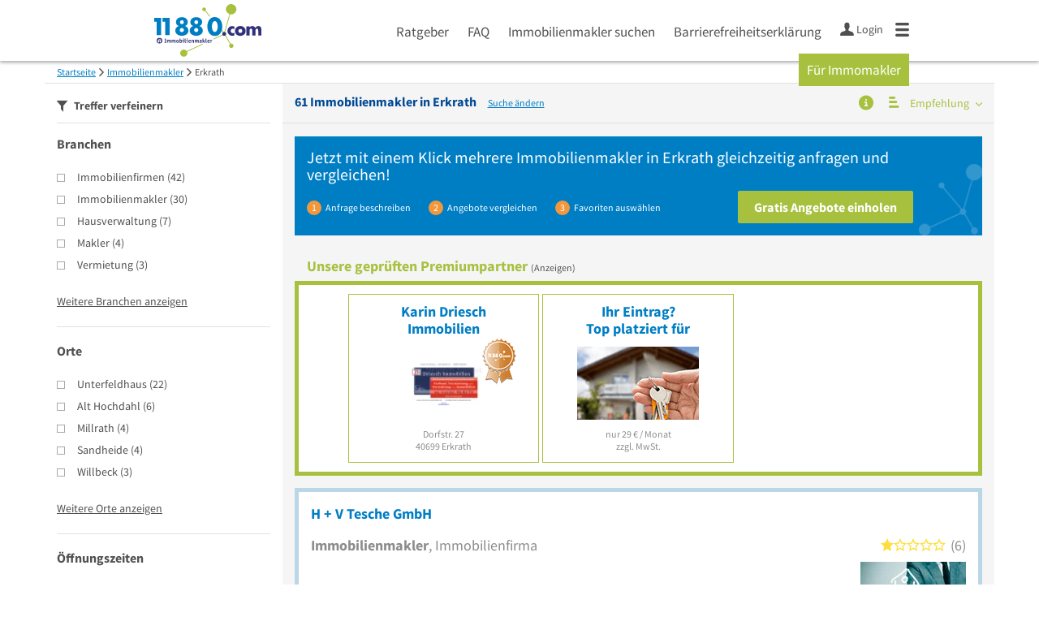

--- FILE ---
content_type: text/html; charset=utf-8
request_url: https://www.11880-immobilienmakler.com/immobilienmakler/erkrath
body_size: 40701
content:
<!DOCTYPE html>
<html class="no-js" lang="de">
<head>
    <link rel="preconnect" href="https://a.delivery.consentmanager.net"><link rel="preconnect" href="https://cdn.consentmanager.net"><script>if(!("gdprAppliesGlobally" in window)){window.gdprAppliesGlobally=true}if(!("cmp_id" in window)||window.cmp_id<1){window.cmp_id=0}if(!("cmp_cdid" in window)){window.cmp_cdid="257e89ef4274"}if(!("cmp_params" in window)){window.cmp_params=""}if(!("cmp_host" in window)){window.cmp_host="a.delivery.consentmanager.net"}if(!("cmp_cdn" in window)){window.cmp_cdn="cdn.consentmanager.net"}if(!("cmp_proto" in window)){window.cmp_proto="https:"}if(!("cmp_codesrc" in window)){window.cmp_codesrc="1"}window.cmp_getsupportedLangs=function(){var b=["DE","EN","FR","IT","NO","DA","FI","ES","PT","RO","BG","ET","EL","GA","HR","LV","LT","MT","NL","PL","SV","SK","SL","CS","HU","RU","SR","ZH","TR","UK","AR","BS"];if("cmp_customlanguages" in window){for(var a=0;a<window.cmp_customlanguages.length;a++){b.push(window.cmp_customlanguages[a].l.toUpperCase())}}return b};window.cmp_getRTLLangs=function(){var a=["AR"];if("cmp_customlanguages" in window){for(var b=0;b<window.cmp_customlanguages.length;b++){if("r" in window.cmp_customlanguages[b]&&window.cmp_customlanguages[b].r){a.push(window.cmp_customlanguages[b].l)}}}return a};window.cmp_getlang=function(j){if(typeof(j)!="boolean"){j=true}if(j&&typeof(cmp_getlang.usedlang)=="string"&&cmp_getlang.usedlang!==""){return cmp_getlang.usedlang}var g=window.cmp_getsupportedLangs();var c=[];var f=location.hash;var e=location.search;var a="languages" in navigator?navigator.languages:[];if(f.indexOf("cmplang=")!=-1){c.push(f.substr(f.indexOf("cmplang=")+8,2).toUpperCase())}else{if(e.indexOf("cmplang=")!=-1){c.push(e.substr(e.indexOf("cmplang=")+8,2).toUpperCase())}else{if("cmp_setlang" in window&&window.cmp_setlang!=""){c.push(window.cmp_setlang.toUpperCase())}else{if(a.length>0){for(var d=0;d<a.length;d++){c.push(a[d])}}}}}if("language" in navigator){c.push(navigator.language)}if("userLanguage" in navigator){c.push(navigator.userLanguage)}var h="";for(var d=0;d<c.length;d++){var b=c[d].toUpperCase();if(g.indexOf(b)!=-1){h=b;break}if(b.indexOf("-")!=-1){b=b.substr(0,2)}if(g.indexOf(b)!=-1){h=b;break}}if(h==""&&typeof(cmp_getlang.defaultlang)=="string"&&cmp_getlang.defaultlang!==""){return cmp_getlang.defaultlang}else{if(h==""){h="EN"}}h=h.toUpperCase();return h};(function(){var u=document;var v=u.getElementsByTagName;var h=window;var o="";var b="_en";if("cmp_getlang" in h){o=h.cmp_getlang().toLowerCase();if("cmp_customlanguages" in h){for(var q=0;q<h.cmp_customlanguages.length;q++){if(h.cmp_customlanguages[q].l.toUpperCase()==o.toUpperCase()){o="en";break}}}b="_"+o}function x(i,e){var w="";i+="=";var s=i.length;var d=location;if(d.hash.indexOf(i)!=-1){w=d.hash.substr(d.hash.indexOf(i)+s,9999)}else{if(d.search.indexOf(i)!=-1){w=d.search.substr(d.search.indexOf(i)+s,9999)}else{return e}}if(w.indexOf("&")!=-1){w=w.substr(0,w.indexOf("&"))}return w}var k=("cmp_proto" in h)?h.cmp_proto:"https:";if(k!="http:"&&k!="https:"){k="https:"}var g=("cmp_ref" in h)?h.cmp_ref:location.href;var j=u.createElement("script");j.setAttribute("data-cmp-ab","1");var c=x("cmpdesign","cmp_design" in h?h.cmp_design:"");var f=x("cmpregulationkey","cmp_regulationkey" in h?h.cmp_regulationkey:"");var r=x("cmpgppkey","cmp_gppkey" in h?h.cmp_gppkey:"");var n=x("cmpatt","cmp_att" in h?h.cmp_att:"");j.src=k+"//"+h.cmp_host+"/delivery/cmp.php?"+("cmp_id" in h&&h.cmp_id>0?"id="+h.cmp_id:"")+("cmp_cdid" in h?"&cdid="+h.cmp_cdid:"")+"&h="+encodeURIComponent(g)+(c!=""?"&cmpdesign="+encodeURIComponent(c):"")+(f!=""?"&cmpregulationkey="+encodeURIComponent(f):"")+(r!=""?"&cmpgppkey="+encodeURIComponent(r):"")+(n!=""?"&cmpatt="+encodeURIComponent(n):"")+("cmp_params" in h?"&"+h.cmp_params:"")+(u.cookie.length>0?"&__cmpfcc=1":"")+"&l="+o.toLowerCase()+"&o="+(new Date()).getTime();j.type="text/javascript";j.async=true;if(u.currentScript&&u.currentScript.parentElement){u.currentScript.parentElement.appendChild(j)}else{if(u.body){u.body.appendChild(j)}else{var t=v("body");if(t.length==0){t=v("div")}if(t.length==0){t=v("span")}if(t.length==0){t=v("ins")}if(t.length==0){t=v("script")}if(t.length==0){t=v("head")}if(t.length>0){t[0].appendChild(j)}}}var m="js";var p=x("cmpdebugunminimized","cmpdebugunminimized" in h?h.cmpdebugunminimized:0)>0?"":".min";var a=x("cmpdebugcoverage","cmp_debugcoverage" in h?h.cmp_debugcoverage:"");if(a=="1"){m="instrumented";p=""}var j=u.createElement("script");j.src=k+"//"+h.cmp_cdn+"/delivery/"+m+"/cmp"+b+p+".js";j.type="text/javascript";j.setAttribute("data-cmp-ab","1");j.async=true;if(u.currentScript&&u.currentScript.parentElement){u.currentScript.parentElement.appendChild(j)}else{if(u.body){u.body.appendChild(j)}else{var t=v("body");if(t.length==0){t=v("div")}if(t.length==0){t=v("span")}if(t.length==0){t=v("ins")}if(t.length==0){t=v("script")}if(t.length==0){t=v("head")}if(t.length>0){t[0].appendChild(j)}}}})();window.cmp_addFrame=function(b){if(!window.frames[b]){if(document.body){var a=document.createElement("iframe");a.style.cssText="display:none";if("cmp_cdn" in window&&"cmp_ultrablocking" in window&&window.cmp_ultrablocking>0){a.src="//"+window.cmp_cdn+"/delivery/empty.html"}a.name=b;a.setAttribute("title","Intentionally hidden, please ignore");a.setAttribute("role","none");a.setAttribute("tabindex","-1");document.body.appendChild(a)}else{window.setTimeout(window.cmp_addFrame,10,b)}}};window.cmp_rc=function(h){var b=document.cookie;var f="";var d=0;while(b!=""&&d<100){d++;while(b.substr(0,1)==" "){b=b.substr(1,b.length)}var g=b.substring(0,b.indexOf("="));if(b.indexOf(";")!=-1){var c=b.substring(b.indexOf("=")+1,b.indexOf(";"))}else{var c=b.substr(b.indexOf("=")+1,b.length)}if(h==g){f=c}var e=b.indexOf(";")+1;if(e==0){e=b.length}b=b.substring(e,b.length)}return(f)};window.cmp_stub=function(){var a=arguments;__cmp.a=__cmp.a||[];if(!a.length){return __cmp.a}else{if(a[0]==="ping"){if(a[1]===2){a[2]({gdprApplies:gdprAppliesGlobally,cmpLoaded:false,cmpStatus:"stub",displayStatus:"hidden",apiVersion:"2.0",cmpId:31},true)}else{a[2](false,true)}}else{if(a[0]==="getUSPData"){a[2]({version:1,uspString:window.cmp_rc("")},true)}else{if(a[0]==="getTCData"){__cmp.a.push([].slice.apply(a))}else{if(a[0]==="addEventListener"||a[0]==="removeEventListener"){__cmp.a.push([].slice.apply(a))}else{if(a.length==4&&a[3]===false){a[2]({},false)}else{__cmp.a.push([].slice.apply(a))}}}}}}};window.cmp_gpp_ping=function(){return{gppVersion:"1.0",cmpStatus:"stub",cmpDisplayStatus:"hidden",supportedAPIs:["tcfca","usnat","usca","usva","usco","usut","usct"],cmpId:31}};window.cmp_gppstub=function(){var a=arguments;__gpp.q=__gpp.q||[];if(!a.length){return __gpp.q}var g=a[0];var f=a.length>1?a[1]:null;var e=a.length>2?a[2]:null;if(g==="ping"){return window.cmp_gpp_ping()}else{if(g==="addEventListener"){__gpp.e=__gpp.e||[];if(!("lastId" in __gpp)){__gpp.lastId=0}__gpp.lastId++;var c=__gpp.lastId;__gpp.e.push({id:c,callback:f});return{eventName:"listenerRegistered",listenerId:c,data:true,pingData:window.cmp_gpp_ping()}}else{if(g==="removeEventListener"){var h=false;__gpp.e=__gpp.e||[];for(var d=0;d<__gpp.e.length;d++){if(__gpp.e[d].id==e){__gpp.e[d].splice(d,1);h=true;break}}return{eventName:"listenerRemoved",listenerId:e,data:h,pingData:window.cmp_gpp_ping()}}else{if(g==="getGPPData"){return{sectionId:3,gppVersion:1,sectionList:[],applicableSections:[0],gppString:"",pingData:window.cmp_gpp_ping()}}else{if(g==="hasSection"||g==="getSection"||g==="getField"){return null}else{__gpp.q.push([].slice.apply(a))}}}}}};window.cmp_msghandler=function(d){var a=typeof d.data==="string";try{var c=a?JSON.parse(d.data):d.data}catch(f){var c=null}if(typeof(c)==="object"&&c!==null&&"__cmpCall" in c){var b=c.__cmpCall;window.__cmp(b.command,b.parameter,function(h,g){var e={__cmpReturn:{returnValue:h,success:g,callId:b.callId}};d.source.postMessage(a?JSON.stringify(e):e,"*")})}if(typeof(c)==="object"&&c!==null&&"__uspapiCall" in c){var b=c.__uspapiCall;window.__uspapi(b.command,b.version,function(h,g){var e={__uspapiReturn:{returnValue:h,success:g,callId:b.callId}};d.source.postMessage(a?JSON.stringify(e):e,"*")})}if(typeof(c)==="object"&&c!==null&&"__tcfapiCall" in c){var b=c.__tcfapiCall;window.__tcfapi(b.command,b.version,function(h,g){var e={__tcfapiReturn:{returnValue:h,success:g,callId:b.callId}};d.source.postMessage(a?JSON.stringify(e):e,"*")},b.parameter)}if(typeof(c)==="object"&&c!==null&&"__gppCall" in c){var b=c.__gppCall;window.__gpp(b.command,function(h,g){var e={__gppReturn:{returnValue:h,success:g,callId:b.callId}};d.source.postMessage(a?JSON.stringify(e):e,"*")},"parameter" in b?b.parameter:null,"version" in b?b.version:1)}};window.cmp_setStub=function(a){if(!(a in window)||(typeof(window[a])!=="function"&&typeof(window[a])!=="object"&&(typeof(window[a])==="undefined"||window[a]!==null))){window[a]=window.cmp_stub;window[a].msgHandler=window.cmp_msghandler;window.addEventListener("message",window.cmp_msghandler,false)}};window.cmp_setGppStub=function(a){if(!(a in window)||(typeof(window[a])!=="function"&&typeof(window[a])!=="object"&&(typeof(window[a])==="undefined"||window[a]!==null))){window[a]=window.cmp_gppstub;window[a].msgHandler=window.cmp_msghandler;window.addEventListener("message",window.cmp_msghandler,false)}};window.cmp_addFrame("__cmpLocator");if(!("cmp_disableusp" in window)||!window.cmp_disableusp){window.cmp_addFrame("__uspapiLocator")}if(!("cmp_disabletcf" in window)||!window.cmp_disabletcf){window.cmp_addFrame("__tcfapiLocator")}if(!("cmp_disablegpp" in window)||!window.cmp_disablegpp){window.cmp_addFrame("__gppLocator")}window.cmp_setStub("__cmp");if(!("cmp_disabletcf" in window)||!window.cmp_disabletcf){window.cmp_setStub("__tcfapi")}if(!("cmp_disableusp" in window)||!window.cmp_disableusp){window.cmp_setStub("__uspapi")}if(!("cmp_disablegpp" in window)||!window.cmp_disablegpp){window.cmp_setGppStub("__gpp")};</script>
    
<meta charset="UTF-8" />
<title>Immobilienmakler Erkrath » die 61 besten Adressen</title>
<meta name="robots" content="index, follow">
<meta name="description" content="▶ Die 61 Top Immobilienmakler Adressen in Erkrath auf einen Blick. Finden Sie einen seriösen Immobilienmakler in unserem Fachportal und fordern Sie bequem und kostenlos ein Angebot an.">
<meta name="viewport" content="width=device-width, initial-scale=1">
<meta http-equiv="X-UA-Compatible" content="IE=edge" />


<link rel="preconnect" href="https://static.11880-immobilienmakler.com/" crossorigin /><link rel="preconnect" href="https://static.11880-immobilienmakler.com/" /><link rel="dns-prefetch" href="https://myk.11880-immobilienmakler.com" /><link rel="preconnect" href="https://cdn.11880-immobilienmakler.com/" /><link rel="dns-prefetch" href="https://statistics.11880-immobilienmakler.com/" /><link rel="preload" href="//static.11880-immobilienmakler.com/Portal/css/common.min+1769516401066.css" as="style"><link rel="preload" href="//static.11880-immobilienmakler.com/Portal/css/verticalresultlist.min+1769516401066.css" as="style"><link rel="dns-prefetch" href="https://bat.bing.com" /><link rel="dns-prefetch" href="https://adservice.google.com" /><link rel="dns-prefetch" href="https://adservice.google.de" /><link rel="dns-prefetch" href="https://pagead2.googlesyndication.com" /><link rel="dns-prefetch" href="https://securepubads.g.doubleclick.net" /><link rel="dns-prefetch" href="https://stats.g.doubleclick.net" /><link rel="dns-prefetch" href="https://tpc.googlesyndication.com" /><link rel="dns-prefetch" href="https://www.google.com" /><link rel="dns-prefetch" href="https://www.google.de" /><link rel="dns-prefetch" href="https://www.google-analytics.com" /><link rel="dns-prefetch" href="https://www.googletagmanager.com" /><link rel="dns-prefetch" href="https://www.googletagservices.com" /><link rel="preload" href="//static.11880-immobilienmakler.com/Portal/fonts/sourcesanspro/sourcesanspro-regular-latin.woff2" as="font" type="font/woff2" crossorigin><link rel="preload" href="//static.11880-immobilienmakler.com/Portal/fonts/sourcesanspro/sourcesanspro-bold-latin.woff2" as="font" type="font/woff2" crossorigin><link rel="preload" href="//static.11880-immobilienmakler.com/Portal/fonts/icons/11880-icons.woff2"as="font"type="font/woff2"crossorigin>


<link href="https://www.11880-immobilienmakler.com/immobilienmakler/erkrath" rel="canonical">

	<style>.navbar-custom .logo{background-image:url(https://static.11880.com/Portal/images/11880/logo-vector.svg)}@media only screen and (max-width:767px){.navbar-custom .logo{background-image:url(https://static.11880.com/Portal/images/11880/logo-vector-without-claim.svg)}}@font-face {font-family:  '11880-icons';src:          url('//static.11880-immobilienmakler.com/Portal/fonts/icons/11880-icons+1769516401066.eot');src:          url('//static.11880-immobilienmakler.com/Portal/fonts/icons/11880-icons+1769516401066.eot#iefix') format('embedded-opentype'),url('//static.11880-immobilienmakler.com/Portal/fonts/icons/11880-icons+1769516401066.woff2') format('woff2'),url('//static.11880-immobilienmakler.com/Portal/fonts/icons/11880-icons+1769516401066.ttf') format('truetype'),url('//static.11880-immobilienmakler.com/Portal/fonts/icons/11880-icons+1769516401066.woff') format('woff'),url('//static.11880-immobilienmakler.com/Portal/fonts/icons/11880-icons+1769516401066.svg#11880-icons') format('svg');font-weight:  normal;font-style:   normal;font-display: block;}</style>

<link rel="apple-touch-icon" href="//static.11880-immobilienmakler.com/Portal/images/apple-touch-icon-vertical.png" />
<link rel="icon" href="//static.11880-immobilienmakler.com/Portal/images/vertical/favicon.ico" />


<script type="text/javascript">if (window.location.hash == '#_=_')window.location.hash = '';</script>

<script type="text/javascript" data-cfasync="false">
    var kt                                        = kt || { };
    kt.Data                                       = kt.Data || { };
    kt.Data.Page                                  = {"eyecatcherImages":[{"fileName":"ekomi.png","fileNameRetina":"ekomi@2x.png","width":150,"height":150,"alt":"eKomi Siegel","url":"https:\/\/www.ekomi.de\/bewertungen-11880-com.html","target":"_blank","show":true}],"heroImages":[{"filename":"startseite_winter-2025.webp","copyright":"\u00a9 pexels \/ grizzlybear","text":"Finden Sie lokale Unternehmen","sub":"Deutschlands gr\u00f6\u00dfte Branchenauskunft","context":"search"},{"filename":"startseite_preisvergleich.webp","copyright":"Foto \u00a9 winyuu","text":"Der 11880.com Preisvergleich: <br>Sparen Sie Zeit &amp; Geld","context":"pricecomparisonselector"},{"filename":"firma-testen.webp","copyright":"Foto \u00a9 istockphoto.com","text":"Wie gut ist Ihre Firma online aufgestellt?","context":"testcompany"}],"source":"JZHKZHIZIJH."};
    kt.Data.User                                  = kt.Data.User || { };
    kt.Data.Shared                                = kt.Data.Shared || { };
    kt.Data.params                                = kt.Data.params || { };
    kt.Data.Chatbot                               = kt.Data.Chatbot || { };
        kt.Service                                    = kt.Service || { };
    kt.Service.Environment                        = kt.Service.Environment || { };
    kt.Service.Environment.name                   = 'LIVE';
    kt.Service.Environment.domain                 = '';
    kt.Service.Environment.rootUrl                = '//www.11880-immobilienmakler.com';
    kt.Service.Environment.myUrl                  = '//my.11880-immobilienmakler.com';
    kt.Service.Environment.staticUrl              = '//static.11880-immobilienmakler.com/';
    kt.Service.Environment.staticVerticalUrl      = 'https://static.11880-immobilienmakler.com/';
    kt.Service.Environment.b2bSiteUrl             = '//unternehmen.11880.com/';
    kt.Service.Environment.cdnBaseUrl             = '//cdn.11880-immobilienmakler.com/';
    kt.Service.Environment.osmUrl                 = 'https://osm.11880.com/';
    kt.Service.Environment.osrmUrl                = 'https://osrm.11880.com/';
    kt.Service.Environment.osmFallbackMode        = 'false';
    kt.Service.Environment.Vertical               = kt.Service.Environment.Vertical || { };
    kt.Service.Environment.Vertical.genericDomain = 'www.11880.com';
    kt.Service.Environment.Vertical.searchSlug    = 'immobilienmakler';
    kt.Service.Environment.UAK_COOKIE_NAME        = '__uak';
    kt.Service.Environment.SESSION_KEY            = 'SESSIONKEY';
    kt.Service.GeoIpCity                          = kt.Service.GeoIpCity || { };
    kt.Service.GeoIpCity.name                     = '';
    kt.Service.GeoIpCity.slug                     = '';
    kt.Service.brand                              = 'vertical';
    kt.Service.myKHost                            = 'https://my.11880.com';
    kt.Service.wfdjHost                           = '//www.wirfindendeinenjob.de';
    kt.Service.localytixHost                      = '//www.localytix.de';
    kt.Service.registerUrl                        = '//myk.11880-immobilienmakler.com/';
    kt.Service.ratingMaxLength                    = '4000';
    kt.Service.loginUrl                           = 'https://myk.11880-immobilienmakler.com/login';
    kt.Service.Params                             = JSON.parse('[]');
    kt.Service.mouseFlowEnabled                   = false;
    kt.Service.hasFilterTypes                     = { };
    kt.Component                                  = kt.Component || { };

        kt.Data.Shared.leadFormSubmitUrl = "//v.11880.com";
            kt.Data.Shared.leadFormTracking = {"referrer":"none","trackingId":null,"trackingType":null,"portaltype":"11880-immobilienmakler.com","pagetype":"tl-seo","verticaltype":"","formtype":"","trade":"","label":""};
        //User Auth
        kt.Data.User.isLoggedIn = false;
    kt.Data.User.role = 'guest';
        
        var modal_data = {"firstStep":2};
    </script>



                        <link rel="stylesheet" href="//static.11880-immobilienmakler.com/wp-content/themes/master-2016-vertical/dist/styles/menu+1769516401066.css" />
        
                    <link rel="stylesheet" href="//static.11880-immobilienmakler.com/wp-content/themes/immobilienmakler-vertical/dist/css/immobilienmakler+1769516401066.css" type="text/css">
            
                <link rel="stylesheet" href="//static.11880-immobilienmakler.com/Portal/css/common.min+1769516401066.css" />
        <link rel="stylesheet" href="//static.11880-immobilienmakler.com/Portal/css/verticalresultlist.min+1769516401066.css" />
    <!--[if lte IE 9]>
<link rel="stylesheet" href="//static.11880-immobilienmakler.com/Portal/css/main.vertical.ie9+1769516401066.css" />
<link rel="stylesheet" href="//static.11880-immobilienmakler.com/Portal/css/ie9.min+1769516401066.css" />
<![endif]-->




<!--[if lt IE 9]>
<script src="//static.11880-immobilienmakler.com/Portal/js/vendor/html5shiv.js"></script>
<![endif]-->




            <script type="text/plain" async="async" class="cmplazyload" data-cmp-vendor="s1" data-cmp-purpose="s2,7" data-cmp-src="https://www.googletagservices.com/tag/js/gpt.js"></script><script type="text/plain" class="cmplazyload" data-cmp-vendor="s1" data-cmp-purpose="s2,7">var googletag = googletag || {};googletag.cmd = googletag.cmd || [];var cpgClientWidth = document.documentElement.clientWidth;googletag.cmd.push(function () {if (cpgClientWidth >= 1800) {googletag.defineSlot('/22793205/11880_immobilienmakler_d_suche_offcontent', [[300, 250]], '11880_immobilienmakler_d_suche_offcontent').defineSizeMapping([[[1800, 0], [[300, 250]]], [[1560, 0], [[0, 0]]], [[1500, 0], [[0, 0]]], [[0, 0], []]]).addService(googletag.pubads());} else if (cpgClientWidth < 1024 && cpgClientWidth >= 768) {googletag.defineSlot('/22793205/11880_immobilienmakler_t_suche_liste_1', [[300, 250]], '11880_immobilienmakler_t_suche_liste_1').defineSizeMapping([[[768, 0], [[300, 250]]], [[0, 0], []]]).addService(googletag.pubads());} else if (cpgClientWidth < 768) {googletag.defineSlot('/22793205/11880_immobilienmakler_m_suche_liste_1', [[300, 250]], '11880_immobilienmakler_m_suche_liste_1').defineSizeMapping([[[320, 0], [[300, 250]]], [[0, 0], []]]).addService(googletag.pubads());}googletag.pubads().enableSingleRequest();googletag.pubads().setTargeting("SUCHE", ["immobilienmakler"]);googletag.pubads().setTargeting("ORT", ["erkrath"]);googletag.pubads().setTargeting("BRANCHE", ["3302464","3302469","3302249","3303516","3305565","3302337","3305491","3300364","3300544","3300596", ]);googletag.pubads().collapseEmptyDivs();googletag.pubads().disableInitialLoad();googletag.enableServices();});</script>
        
    <script type="text/javascript">
        if (!kt) kt = { };
        if (!kt.Data) kt.Data = { };
        if (!kt.Data.SearchResult) kt.Data.SearchResult = { };
        if (!kt.Data.SearchResult.direct) kt.Data.SearchResult.direct = { };
                if (!kt.Data.SearchResult.direct.facets) kt.Data.SearchResult.direct.facets = [{"facet":"trades","results":{"trades":[{"count":42,"data":{"_additional":{"foundViaSynonym":false,"isExactWordMatch":false,"matchingIndex":0,"namePartOfTerm":"","relevance":0},"_id":"552b729bc29cb1c0aa989169","_pid":197,"channels":["COOP","KTMOBILE","KTWEB","NET","RLG","SINGLE","TGMOBILE","TGWEB","VOICE","WKDB","cleverB2B"],"costPerClick":0.23,"googleSearchVolume":320,"hasNoEntries":false,"isExtendedSynonym":false,"isForSuggest":true,"isPrimaryTrade":true,"isSeoRelevant":true,"klickTelId":"9744","lastUpdate":"2025-12-17 19:03:20.309","leadingText":"pluralText","mainIds":[3100006],"mainPathTradeIds":{"WEB1":3100006,"WEB2":3200081},"name":"Immobilienfirmen","outOfSync":false,"parents":[{"level":3,"tradeId":3200081}],"pluralText":"Immobilienfirmen","searchVolume":0.67,"singularText":"Immobilienfirma","tradeId":3302464,"type":"WEB3","yAliases":[4669552,4669816,4670379,4670380,4670382,4670383,4670385,4670386,4670387,4670390,4670558,4670713,4681262]}},{"count":30,"data":{"_additional":{"foundViaSynonym":false,"isExactWordMatch":false,"matchingIndex":0,"namePartOfTerm":"","relevance":0},"_id":"552b729bc29cb1c0aa98916b","_pid":199,"channels":["COOP","KTMOBILE","KTWEB","NET","RLG","SINGLE","TGMOBILE","TGWEB","VOICE","WKDB","cleverB2B"],"costPerClick":3.63,"googleSearchVolume":4400,"hasNoEntries":false,"isExtendedSynonym":false,"isForSuggest":true,"isPrimaryTrade":true,"isSeoRelevant":true,"klickTelId":"9772","lastUpdate":"2025-12-17 19:03:22.666","leadingText":"singularText","mainIds":[3200107],"mainPathTradeIds":{"WEB1":3100013,"WEB2":3200107},"name":"Immobilienmakler","outOfSync":false,"parents":[{"level":2,"tradeId":3200107}],"pluralText":"Immobilienmakler","searchVolume":1.01,"singularText":"Immobilienmakler","tradeId":3302469,"type":"WEB3","yAliases":[4316870,4669816,4669848,4670379,4670380,4670382,4670383,4670385,4670386,4670387,4670389,4670558,4670713]}},{"count":7,"data":{"_additional":{"foundViaSynonym":false,"isExactWordMatch":false,"matchingIndex":0,"namePartOfTerm":"","relevance":0},"_id":"552b729bc29cb1c0aa9890e0","_pid":60,"channels":["COOP","KTMOBILE","KTWEB","NET","RLG","SINGLE","TGMOBILE","TGWEB","VOICE","WKDB","cleverB2B"],"costPerClick":0,"googleSearchVolume":9900,"hasNoEntries":false,"isExtendedSynonym":false,"isForSuggest":true,"isPrimaryTrade":true,"isSeoRelevant":true,"klickTelId":"9035","lastUpdate":"2025-12-17 19:03:04.704","leadingText":"singularText","mainIds":[3100006],"mainPathTradeIds":{"WEB1":3100006,"WEB2":3200081},"name":"Hausverwaltung","outOfSync":false,"parents":[{"level":3,"tradeId":3200081}],"pluralText":"Hausverwaltungen","searchVolume":0.61,"singularText":"Hausverwaltung","tradeId":3302249,"type":"WEB3","yAliases":[4669552,4669881,4670379,4670380,4670382,4670383,4670385,4670386,4670387,4670389,4670390,4670558]}},{"count":4,"data":{"_additional":{"foundViaSynonym":false,"isExactWordMatch":false,"matchingIndex":0,"namePartOfTerm":"","relevance":0},"_id":"552b729bc29cb1c0aa9893fa","_pid":86,"channels":["COOP","KTMOBILE","KTWEB","NET","RLG","SINGLE","TGMOBILE","TGWEB","VOICE","WKDB","cleverB2B"],"costPerClick":2.05,"googleSearchVolume":9900,"hasNoEntries":false,"isExtendedSynonym":false,"isForSuggest":true,"isPrimaryTrade":true,"isSeoRelevant":true,"klickTelId":"13083","lastUpdate":"2025-12-17 19:04:10.161","leadingText":"singularText","mainIds":[3200107],"mainPathTradeIds":{"WEB1":3100013,"WEB2":3200107},"name":"Makler","outOfSync":false,"parents":[{"level":2,"tradeId":3200107}],"pluralText":"Makler","searchVolume":0.75,"singularText":"Makler","tradeId":3303516,"type":"WEB3","yAliases":[4669816,4670379,4670380,4670382,4670383,4670385,4670386,4670387,4670389,4670558,4670713]}},{"count":3,"data":{"_additional":{"foundViaSynonym":false,"isExactWordMatch":false,"matchingIndex":0,"namePartOfTerm":"","relevance":0},"_id":"552b729bc29cb1c0aa9898ea","_pid":70,"channels":["COOP","KTMOBILE","KTWEB","NET","RLG","SINGLE","TGMOBILE","TGWEB","VOICE","WKDB","cleverB2B"],"costPerClick":0.16,"googleSearchVolume":2400,"hasNoEntries":false,"isExtendedSynonym":false,"isForSuggest":true,"isPrimaryTrade":true,"isSeoRelevant":true,"klickTelId":"21581","lastUpdate":"2025-12-17 19:05:50.951","leadingText":"singularText","mainIds":[3100006],"mainPathTradeIds":{"WEB1":3100006,"WEB2":3200181},"name":"Vermietung","outOfSync":false,"parents":[{"level":3,"tradeId":3200181}],"pluralText":"Vermietungen","searchVolume":0.43,"singularText":"Vermietung","tradeId":3305565,"type":"WEB3"}},{"count":2,"data":{"_additional":{"foundViaSynonym":false,"isExactWordMatch":false,"matchingIndex":0,"namePartOfTerm":"","relevance":0},"_id":"552b729bc29cb1c0aa98911f","_pid":123,"channels":["COOP","KTMOBILE","KTWEB","NET","RLG","SINGLE","TGMOBILE","TGWEB","VOICE","WKDB","cleverB2B"],"costPerClick":0,"googleSearchVolume":0,"hasNoEntries":false,"isExtendedSynonym":false,"isForSuggest":true,"isPrimaryTrade":true,"isSeoRelevant":false,"klickTelId":"60898","lastUpdate":"2025-12-17 19:03:10.682","leadingText":"singularText","mainIds":[3100025],"mainPathTradeIds":{"WEB1":3100025,"WEB2":3200077},"name":"Hersteller","outOfSync":false,"parents":[{"level":3,"tradeId":3200077}],"pluralText":"Hersteller, sonstige","searchVolume":0.92,"singularText":"Hersteller","tradeId":3302337,"type":"WEB3"}},{"count":2,"data":{"_additional":{"foundViaSynonym":false,"isExactWordMatch":false,"matchingIndex":0,"namePartOfTerm":"","relevance":0},"_id":"552b729bc29cb1c0aa9898c1","_pid":29,"channels":["COOP","KTMOBILE","KTWEB","NET","RLG","SINGLE","TGMOBILE","TGWEB","VOICE","WKDB","cleverB2B"],"costPerClick":3.76,"googleSearchVolume":12100,"hasNoEntries":false,"isExtendedSynonym":false,"isForSuggest":true,"isPrimaryTrade":true,"isSeoRelevant":true,"klickTelId":"21201","lastUpdate":"2025-12-17 19:05:43.297","leadingText":"singularText","mainIds":[3100006],"mainPathTradeIds":{"WEB1":3100006,"WEB2":3200175},"name":"Unternehmensberatung","outOfSync":false,"parents":[{"level":3,"tradeId":3200175}],"pluralText":"Unternehmensberatungen","searchVolume":1.01,"singularText":"Unternehmensberatung","tradeId":3305491,"type":"WEB3","yAliases":[4681828]}},{"count":1,"data":{"_additional":{"foundViaSynonym":false,"isExactWordMatch":false,"matchingIndex":0,"namePartOfTerm":"","relevance":0},"_id":"552b729ac29cb1c0aa988cd4","_pid":48,"channels":["COOP","KTMOBILE","KTWEB","NET","RLG","SINGLE","TGMOBILE","TGWEB","VOICE","WKDB","cleverB2B"],"costPerClick":1.03,"googleSearchVolume":9900,"hasNoEntries":false,"isExtendedSynonym":false,"isForSuggest":true,"isPrimaryTrade":true,"isSeoRelevant":true,"klickTelId":"27937","lastUpdate":"2025-12-17 18:57:51.184","leadingText":"singularText","mainIds":[3200061],"mainPathTradeIds":{"WEB1":3100008,"WEB2":3200061},"name":"Auktionshaus","outOfSync":false,"parents":[{"level":2,"tradeId":3200061}],"pluralText":"Auktionsh\u00e4user","searchVolume":0.6,"singularText":"Auktionshaus","tradeId":3300364,"type":"WEB3"}},{"count":1,"data":{"_additional":{"foundViaSynonym":false,"isExactWordMatch":false,"matchingIndex":0,"namePartOfTerm":"","relevance":0},"_id":"552b729ac29cb1c0aa988d35","_pid":145,"channels":["COOP","KTMOBILE","KTWEB","NET","RLG","SINGLE","TGMOBILE","TGWEB","VOICE","WKDB","cleverB2B"],"costPerClick":5.18,"googleSearchVolume":140,"hasNoEntries":false,"isExtendedSynonym":false,"isForSuggest":true,"isPrimaryTrade":true,"isSeoRelevant":true,"klickTelId":"60380","lastUpdate":"2025-12-17 18:58:17.634","leadingText":"singularText","mainIds":[3200061],"mainPathTradeIds":{"WEB1":3100008,"WEB2":3200061},"name":"Baufinanzierungsberatung","outOfSync":false,"parents":[{"level":2,"tradeId":3200061}],"pluralText":"Baufinanzierungsberatung","searchVolume":0.54,"singularText":"Baufinanzierungsberatung","tradeId":3300544,"type":"WEB3","yAliases":[4669876]}},{"count":1,"data":{"_additional":{"foundViaSynonym":false,"isExactWordMatch":false,"matchingIndex":0,"namePartOfTerm":"","relevance":0},"_id":"552b729ac29cb1c0aa988d55","_pid":177,"channels":["COOP","KTMOBILE","KTWEB","NET","RLG","SINGLE","TGMOBILE","TGWEB","VOICE","WKDB","cleverB2B"],"costPerClick":1.86,"googleSearchVolume":2400,"hasNoEntries":false,"isExtendedSynonym":false,"isForSuggest":true,"isPrimaryTrade":true,"isSeoRelevant":true,"klickTelId":"2054","lastUpdate":"2025-12-17 18:58:22.576","leadingText":"singularText","mainIds":[3200061],"mainPathTradeIds":{"WEB1":3100008,"WEB2":3200061},"name":"Bausparkasse","outOfSync":false,"parents":[{"level":2,"tradeId":3200061}],"pluralText":"Bausparkassen","searchVolume":1.01,"singularText":"Bausparkasse","tradeId":3300596,"type":"WEB3","yAliases":[4669876]}}]}},{"facet":"cities","results":[{"count":61,"data":{"city":{"_additional":{"distance":0,"quality":0},"_id":"552b7b343f1f3779f9a566a7","_pid":225,"addressId":"22109","adminDistrict":"Mettmann","area":27,"city":"Erkrath","cityCode":"13483500","cityId":27894319,"cityShort":"Erkrath","citySlug":"erkrath","communityId":"05158004","countryCode":"DE","detailDepth":"O","federalStateCode":"NW","geo":{"quality":"A","wgs":{"center":{"x":6.911596,"y":51.224416},"east":6.993137,"north":51.242004,"south":51.193812,"west":6.874034}},"isCityValid":true,"isDistrictCapital":false,"lastUpdate":"2015-06-25 09:57:24.190","municipality":"Erkrath, Stadt","outOfSync":false,"parentIds":[{"addressId":"93","detailDepth":"K"},{"addressId":"11","detailDepth":"B"},{"addressId":"1","detailDepth":"L"}],"population":43639,"regPlateMain":"ME","zipCode":"40699","zipCodes":["40699"]},"districts":[{"addressId":"129915","count":22,"district":"Unterfeldhaus"},{"addressId":"129909","count":6,"district":"Alt Hochdahl"},{"addressId":"129913","count":4,"district":"Millrath"},{"addressId":"129914","count":4,"district":"Sandheide"},{"addressId":"129916","count":3,"district":"Willbeck"},{"addressId":"129911","count":2,"district":"Kempen"},{"addressId":"129912","count":1,"district":"Millrath-Zentrum"}]}}]},{"facet":"ratings","results":[{"count":58,"rating":0},{"count":1,"rating":1}]},{"facet":"openingHours","results":[{"count":21,"predicate":"withOpeningHours"},{"count":19,"predicate":"isOpen"}]},{"facet":"contactTypes","results":{"contactTypes":[{"contactType":"phone","count":56},{"contactType":"fax","count":18},{"contactType":"mobile","count":10},{"contactType":"email","count":32},{"contactType":"url","count":61}]}},{"facet":"yAliasesCount","results":[{"count":61,"tradeId":4669816},{"count":42,"tradeId":4681262},{"count":1,"tradeId":4669948},{"count":1,"tradeId":4670019},{"count":1,"tradeId":4682340}]}];
                if (!kt.Data.SearchResult.direct.statistics) kt.Data.SearchResult.direct.statistics = { };
        if (!kt.Data.SearchResult.direct.statistics.totalCount) kt.Data.SearchResult.direct.statistics.totalCount = 0;
                if (!kt.Data.SearchResult.directRadiusEnhanced) kt.Data.SearchResult.directRadiusEnhanced = { };
        if (!kt.Data.SearchResult.directRadiusEnhanced.statistics) kt.Data.SearchResult.directRadiusEnhanced.statistics = {"totalCount":0};
                        if (!kt.Data.SearchResult.adMediaEntries) kt.Data.SearchResult.adMediaEntries = { };
        if (!kt.Data.SearchResult.adMediaEntries.statistics) kt.Data.SearchResult.adMediaEntries.statistics = {"command":"search","totalCount":1,"resultCount":1,"processedCount":6271,"sortStrategy":"entry.rolling.ASC","limit":10,"skip":0,"searchDurationSec":0.003554,"isMapLocationSearch":false};
                        if (!kt.Data.SearchResult.verticalDetails) kt.Data.SearchResult.verticalDetails = {"buttonE":"","buttonTl":"","cluster":"","contactFormSuccessWithLeadform":false,"eKomi":{"interfaceId":"99562","interfacePassword":"d32c3dcd0f5ba6529cd80a81c","visible":true},"fileUpload":true,"formtype":"li_subject","image":[{"url":"immobilienmakler\/android-400.png","width":400,"height":115},{"url":"immobilienmakler\/android-600.png","width":600,"height":173},{"url":"immobilienmakler\/android-800.png","width":800,"height":231},{"url":"immobilienmakler\/android-1000.png","width":1000,"height":289},{"url":"immobilienmakler\/android-1200.png","width":1200,"height":346},{"url":"immobilienmakler\/android-1400.png","width":1400,"height":404},{"url":"immobilienmakler\/ios-480.png","width":480,"height":139},{"url":"immobilienmakler\/ios-960.png","width":960,"height":279},{"url":"immobilienmakler\/ios-1136.png","width":1136,"height":330},{"url":"immobilienmakler\/ios-1334.png","width":1334,"height":387},{"url":"immobilienmakler\/ios-1920.png","width":1920,"height":557},{"url":"immobilienmakler\/iPad-320.png","width":320,"height":92},{"url":"immobilienmakler\/iPad-640.png","width":640,"height":185},{"url":"immobilienmakler\/iPad-960.png","width":960,"height":277}],"leadFormButtonPlural":"Gratis Angebote einholen","leadFormButtonPluralWsTl":"Gratis Angebote","leadFormButtonSingular":"Gratis Angebot einholen","leadFormButtonSingularWsTl":"Gratis Angebot","leadFormPlaceholder":"Ich m\u00f6chte meine Stadtwohnung verkaufen und suche daf\u00fcr einen Immobilienmakler. Bei dem Objekt handelt es sich um eine modern ausgestattete 4-Zimmer-Wohnung mit 120 qm Wohnfl\u00e4che in zentraler Lage. Der Verkaufspreise sollte 200.000 Euro nicht unterschreiten.","leadFormSearchString":"Wo suchen Sie einen Immobilienmakler?","leadFormType":"angebot","leadTradeInformation":"","leadUrl":"","leadWorkerPlural":"Immobilienmakler","leadWorkerSingular":"Immobilienmakler","name":"immobilienmakler","original_name":"","overruleCampaignRequirement":null,"servicePartner":null,"teaserimage":"immobilienmakler_small.png","title":"Immobilienmakler","trackname":"vertical-immobilienmakler","tuevLink":true,"url":"https:\/\/www.11880-immobilienmakler.com?utm_source={utm_source}&source={utm_source}","urlSearchResultList":"https:\/\/www.11880-immobilienmakler.com\/immobilienmakler\/{city}?utm_source={utm_source}&source={utm_source}","validator":{"searchResult":{"rules":null,"messages":[]},"modal":{"rules":{"zipcode":{"germanPostal":true,"germanPostalnotempty":true},"city":{"cityname":true,"citynamenotempty":true},"salutation":{"selectionnotempty":true},"surname":{"surnameField":true},"phone":{"germanPhone":true},"email":{"companyemail":true,"companyemailnotempty":true},"text":{"minLengthWithErrorText":25},"subject":{"minLengthWithErrorTextSubject":10}},"messages":[]},"entryDetail":{"rules":null,"messages":[]}},"web3id":3302469,"web3name":"Immobilienmakler","web3namePlural":"Immobilienmakler","workerPlural":"Immobilienmakler","workerSingular":"Immobilienmakler","ratingSourceId":"","type":"generic","radius":0,"id":0,"isLeadCampaign":true};
        kt.Data.SearchResult.verticalDetails.isPageTypeVertical = true;
        if (!kt.Data.SearchResult.vertical) kt.Data.SearchResult.vertical = "immobilienmakler";
                        kt.Data.SearchResult.currentQuery = {"client":{"brand":"vertical","source":"Portal","version":null,"webserviceVersion":"1.0","sysCategory":"Webbrowser","sysVersion":null,"uniqueId":null,"heartBeatId":null,"device":null,"displayResolution":null,"geoX":null,"geoY":null,"channel":null,"ip":null},"trade":{"names":"y4ticalImmobilienmakler","tradeIds":null},"address":{"meta":null,"city":null,"zipCode":null,"zipCity":null,"street":null,"houseNumber":null,"streetAndHouseNumber":null,"district":null,"cityAndDistrict":null,"addressId":"22109","cityAddressId":null,"geo":null,"geoRect":null,"ipAddress":null},"searchOptions":{"usePremiumCities":null,"useRadiusSearch":null,"onlyMediaEntries":null,"forceMePos1":null,"maxDistanceForMePos1":null,"appendNearbyMe":null,"maxDistanceForNearbyMe":null,"maxDistance":null,"minResults":null,"ignorePhoneNumberPrefixIndex":null,"openingHours":null,"ignoreEntryNames":null,"includeLeadLockedEntry":null,"entryTypes":null,"ratings":{},"randomSeed":1769610055,"stripEntries":null,"useFuzzySearch":null,"minFuzzyQuality":null,"ignoreGeoIndex":null,"ignoreWildcardSearch":null,"mustBeOpen24h":null,"maxAgeInHours":null,"pricePerKm":null,"fuelSize":null,"onlyHeader":null,"disableQueryCache":null,"addCenterObject":null,"ignoreAliases":null,"detailDepths":null,"excludeAddressId":null,"detailDepth":null},"searchModules":{"direct":{"sort":"entry.ratingBoost","limit":15}},"urlQuery":{}};
        kt.Data.SearchResult.searchName = "tradeSearch";
        kt.Data.SearchResult.searchMode = "businessSearch";
        kt.Data.SearchResult.searchTerm = "Immobilienmakler";
        if (!kt.Data.SearchResult) kt.Data.SearchResult = { };
        kt.Data.SearchResult.searchLocation = {"root":{"addressId":"22109","adminDistrict":"Mettmann","area":27,"areaCodes":["0211","02104"],"city":"Erkrath","cityCode":"13483500","cityId":27894319,"cityShort":"Erkrath","citySlug":"erkrath","communityId":"05158004","countryCode":"DE","detailDepth":"O","federalStateCode":"NW","geo":{"quality":"A","wgs":{"center":{"x":6.911596,"y":51.224416},"east":6.993137,"north":51.242004,"south":51.193812,"west":6.874034}},"isCityValid":true,"isDistrictCapital":false,"lastUpdate":"2015-06-25 09:57:24.190","municipality":"Erkrath, Stadt","outOfSync":false,"parentIds":[{"addressId":"93","detailDepth":"K"},{"addressId":"11","detailDepth":"B"},{"addressId":"1","detailDepth":"L"}],"population":43639,"regPlateMain":"ME","regionalAddressIds":{"R100":["100011","100064","100364","100365","100883","100956","100958","101161","101372","101373","101465","101689","101945","102066","102111","102502","102503","102799","102826","102933","102991","103150","103592","103968","1040","104025","104134","104221","104258","104310","104555","104574","104577","104589","104603","104676","104711","104748","105194","10520","105299","105350","105446","105519","105555","105699","105722","10591","10592","10626","106285","106332","106353","106399","106534","106576","106721","106839","107011","107034","107049","107113","107156","107224","107497","107558","10774","107941","108249","108369","10841","108433","108609","10897","109447","109957","11114","11200","11684","11808","11990","11994","12074","12098","12372","12551","12563","12782","12792","13462","13954","13967","14058","14183","14381","14532","14672","14821","15032","15241","1531","15338","15567","15619","15773","15776","15789","15805","1588","15915","15936","16139","16298","16302","16318","16532","16591","16731","17028","17664","17858","17866","17874","17932","17938","18044","1809","18097","18139","18177","18285","1836","1838","18416","18432","18453","1853","18547","1855","1862","1863","18645","18697","19857","20046","20070","20084","20758","20828","20950","20993","2106","2108","21204","2136","21381","21410","21611","21767","21784","21798","22053","22091","22296","22347","22371","22432","22575","22621","22686","22833","22840","22932","22989","22994","2336","23861","23973","24041","24139","24362","24583","24722","24830","25174","25313","25336","25447","25597","25630","25858","26007","26154","26462","26743","26885","27313","27394","27521","27693","27727","28167","28235","28311","28339","28366","28576","28620","28764","29052","29074","29384","30074","30363","30544","31672","31795","32054","32343","32748","32778","3295","33257","33464","33685","33880","3429","34579","34583","34673","34674","34780","34839","34858","35007","35083","35120","35142","35367","35370","35431","3560","35955","36079","36086","36354","36521","36579","36684","36692","36851","37011","37210","3728","37280","37296","37461","3756","37681","37741","37748","37835","37859","37964","38129","38132","38329","38436","38443","38525","38528","38534","38550","38614","3863","38926","38952","39074","39084","39117","39205","3975","39907","39909","40260","40401","4052","40600","41259","41453","4231","42633","42704","4272","42743","42964","4314","43267","43410","43633","43640","437","43847","43876","44090","44135","44136","44420","44879","44897","44898","45002","45221","45241","45246","45269","45277","45953","46006","46106","46423","46435","46480","46524","46563","46694","46794","47228","47546","47593","47789","47884","47891","47941","47973","48019","48044","48084","48092","48109","48128","48251","48397","48514","48517","48601","48641","48674","48705","49759","50123","5092","51166","51292","51400","51601","51751","51753","51848","5194","51963","52000","52165","52303","52306","52368","52473","52810","52887","52957","53001","53009","53429","5351","53570","53577","53778","53820","5401","5402","54280","54282","5431","5436","54366","54370","5441","54555","54585","54629","5471","54961","55108","55170","55273","55523","55564","55923","5594","56170","56248","56289","56670","56721","56842","57075","57120","57147","57185","57226","57476","57741","58250","5828","58282","58312","58544","59298","59390","59663","59768","59770","59822","59829","59855","59995","60024","60149","60155","60310","60465","60492","60503","60528","60583","60658","60740","60756","60897","60931","60935","61056","61146","61156","61272","61347","61407","61792","62150","62184","62346","62372","62429","62454","62902","62924","62925","63100","6312","63154","63158","63415","63577","63736","63774","63856","63869","63975","64249","64256","64440","645","64575","64603","64606","64868","65403","65982","66330","66338","66348","66455","66538","66558","66710","66761","66778","66860","66936","66977","66983","67022","67130","67167","67182","67201","67495","67549","67600","67602","6766","6771","6772","67845","67846","67848","67852","67863","67909","68146","68171","68236","68256","68306","68346","68361","68939","68948","69095","69287","69354","69534","69578","69700","69979","70231","7042","70629","7071","70821","71024","71125","71214","7127","71462","71668","71872","71953","71967","72087","72960","7354","73861","74144","74713","74823","74824","74869","75244","75521","75950","75970","76281","76426","76497","76539","766","7710","77124","77167","77178","77359","77433","77514","77904","77929","77950","77960","7797","7801","78466","78479","78529","7857","78574","78755","78999","79012","79016","79021","79022","79083","79319","80101","80136","80257","80679","80824","80866","80869","80972","80992","80993","81178","81238","81272","8140","81518","81717","8208","82103","82127","82946","82949","8329","83553","83566","84055","84109","84177","84739","85163","86154","86456","86724","86805","86875","87071","8755","87583","87644","88021","88024","88279","88364","88386","88446","88459","88491","88492","88546","8855","88605","88606","88751","88876","88894","89017","89223","89358","89465","89482","89554","89901","90020","90256","90582","90609","9062","9075","91000","91365","91589","91619","91960","91963","91982","92012","9263","92986","93068","93088","93116","93220","93312","93467","93628","93992","94243","943","94423","9444","94556","94703","9509","95402","95498","95503","95506","95944","96244","96356","96846","96937","97214","97328","97619","97630","97631","983","99208","99253","99412","9945","9950","99600","99609","99737","99742","99881"],"R20":["108249","108369","17664","18697","33257","37210","39084","46106","54370","55523","60583","61272","62429","66538","77124","89554","99600"],"R50":["100064","100958","102826","104589","104748","105194","106285","107011","107156","108249","108369","11114","11684","12792","14381","14821","17028","17664","17866","17874","1836","18416","18697","21204","21611","21767","22053","22091","22686","25174","27727","28235","28620","30363","30544","33257","33685","34583","36086","37210","38129","38329","38550","39084","43640","44090","44136","45277","45953","46106","46794","47884","47941","47973","48251","51166","51601","52165","53570","54370","55523","56289","57075","57741","59770","59995","60583","61272","62150","62372","62429","63100","63577","64606","65982","66538","67182","67201","67600","6771","69354","71214","72960","75970","76497","7710","77124","77433","7797","78529","79016","79083","80679","80972","83566","87071","87583","89554","90582","96244","96356","96937","9950","99600","99881"]},"zipCode":"40699","zipCodes":["40699"],"entryCount":5575},"largestInRadius":{"20":[{"city":"Dormagen","citySlug":"dormagen","cityPretty":"Dormagen","addressId":"17664"},{"city":"D\u00fcsseldorf","citySlug":"duesseldorf","cityPretty":"D\u00fcsseldorf","addressId":"18697"},{"city":"Haan, Rheinland","citySlug":"haan-rheinland","cityPretty":"Haan","addressId":"33257"},{"city":"Heiligenhaus bei Velbert","citySlug":"heiligenhaus-bei-velbert","cityPretty":"Heiligenhaus","addressId":"37210"},{"city":"Hilden","citySlug":"hilden","cityPretty":"Hilden","addressId":"39084"},{"city":"Kaarst","citySlug":"kaarst","cityPretty":"Kaarst","addressId":"46106"},{"city":"Langenfeld, Rheinland","citySlug":"langenfeld-rheinland","cityPretty":"Langenfeld","addressId":"54370"},{"city":"Leichlingen, Rheinland","citySlug":"leichlingen-rheinland","cityPretty":"Leichlingen","addressId":"55523"},{"city":"Meerbusch","citySlug":"meerbusch","cityPretty":"Meerbusch","addressId":"60583"},{"city":"Mettmann","citySlug":"mettmann","cityPretty":"Mettmann","addressId":"61272"},{"city":"Monheim am Rhein","citySlug":"monheim-am-rhein","cityPretty":"Monheim","addressId":"62429"},{"city":"Neuss","citySlug":"neuss","cityPretty":"Neuss","addressId":"66538"},{"city":"Ratingen","citySlug":"ratingen","cityPretty":"Ratingen","addressId":"77124"},{"city":"Solingen","citySlug":"solingen","cityPretty":"Solingen","addressId":"89554"},{"city":"Velbert","citySlug":"velbert","cityPretty":"Velbert","addressId":"99600"},{"city":"W\u00fclfrath","citySlug":"wuelfrath","cityPretty":"W\u00fclfrath","addressId":"108249"},{"city":"Wuppertal","citySlug":"wuppertal","cityPretty":"Wuppertal","addressId":"108369"}],"50":[{"city":"Bergisch Gladbach","citySlug":"bergisch-gladbach","cityPretty":"Bergisch Gladbach","addressId":"7797"},{"city":"Bochum","citySlug":"bochum","cityPretty":"Bochum","addressId":"9950"},{"city":"Bottrop","citySlug":"bottrop","cityPretty":"Bottrop","addressId":"11114"},{"city":"Castrop-Rauxel","citySlug":"castrop-rauxel","cityPretty":"Castrop-Rauxel","addressId":"14821"},{"city":"Dinslaken","citySlug":"dinslaken","cityPretty":"Dinslaken","addressId":"17028"},{"city":"Dorsten","citySlug":"dorsten","cityPretty":"Dorsten","addressId":"17866"},{"city":"Dortmund","citySlug":"dortmund","cityPretty":"Dortmund","addressId":"17874"},{"city":"Duisburg","citySlug":"duisburg","cityPretty":"Duisburg","addressId":"18416"},{"city":"Essen, Ruhr","citySlug":"essen-ruhr","cityPretty":"Essen","addressId":"22686"},{"city":"Gelsenkirchen","citySlug":"gelsenkirchen","cityPretty":"Gelsenkirchen","addressId":"27727"},{"city":"Grevenbroich","citySlug":"grevenbroich","cityPretty":"Grevenbroich","addressId":"30544"},{"city":"Hagen, Westfalen","citySlug":"hagen-westfalen","cityPretty":"Hagen","addressId":"33685"},{"city":"Herne, Westfalen","citySlug":"herne-westfalen","cityPretty":"Herne","addressId":"38329"},{"city":"H\u00fcrth, Rheinland","citySlug":"huerth-rheinland","cityPretty":"H\u00fcrth","addressId":"44136"},{"city":"Kerpen, Rheinland","citySlug":"kerpen-rheinland","cityPretty":"Kerpen","addressId":"47973"},{"city":"K\u00f6ln","citySlug":"koeln","cityPretty":"K\u00f6ln","addressId":"51166"},{"city":"Krefeld","citySlug":"krefeld","cityPretty":"Krefeld","addressId":"52165"},{"city":"Leverkusen","citySlug":"leverkusen","cityPretty":"Leverkusen","addressId":"56289"},{"city":"Marl, Westfalen","citySlug":"marl-westfalen","cityPretty":"Marl","addressId":"59995"},{"city":"M\u00f6nchengladbach","citySlug":"moenchengladbach","cityPretty":"M\u00f6nchengladbach","addressId":"62372"},{"city":"Moers","citySlug":"moers","cityPretty":"Moers","addressId":"62150"},{"city":"M\u00fclheim an der Ruhr","citySlug":"muelheim-an-der-ruhr","cityPretty":"M\u00fclheim","addressId":"63577"},{"city":"Oberhausen, Rheinland","citySlug":"oberhausen-rheinland","cityPretty":"Oberhausen","addressId":"69354"},{"city":"Pulheim","citySlug":"pulheim","cityPretty":"Pulheim","addressId":"75970"},{"city":"Recklinghausen, Westfalen","citySlug":"recklinghausen-westfalen","cityPretty":"Recklinghausen","addressId":"77433"},{"city":"Remscheid","citySlug":"remscheid","cityPretty":"Remscheid","addressId":"78529"},{"city":"Troisdorf","citySlug":"troisdorf","cityPretty":"Troisdorf","addressId":"96937"},{"city":"Viersen","citySlug":"viersen","cityPretty":"Viersen","addressId":"99881"},{"city":"Willich","citySlug":"willich","cityPretty":"Willich","addressId":"106285"},{"city":"Witten","citySlug":"witten","cityPretty":"Witten","addressId":"107156"}],"100":[{"city":"Aachen","citySlug":"aachen","cityPretty":"Aachen","addressId":"437"},{"city":"Ahlen, Westfalen","citySlug":"ahlen-westfalen","cityPretty":"Ahlen","addressId":"983"},{"city":"Arnsberg, Westfalen","citySlug":"arnsberg-westfalen","cityPretty":"Arnsberg","addressId":"3863"},{"city":"Bocholt","citySlug":"bocholt","cityPretty":"Bocholt","addressId":"9945"},{"city":"Bonn","citySlug":"bonn","cityPretty":"Bonn","addressId":"10626"},{"city":"Bornheim, Rheinland","citySlug":"bornheim-rheinland","cityPretty":"Bornheim","addressId":"10841"},{"city":"D\u00fclmen","citySlug":"duelmen","cityPretty":"D\u00fclmen","addressId":"18432"},{"city":"D\u00fcren, Rheinland","citySlug":"dueren-rheinland","cityPretty":"D\u00fcren","addressId":"18547"},{"city":"Eschweiler, Rheinland","citySlug":"eschweiler-rheinland","cityPretty":"Eschweiler","addressId":"22575"},{"city":"Euskirchen","citySlug":"euskirchen","cityPretty":"Euskirchen","addressId":"22989"},{"city":"Gummersbach","citySlug":"gummersbach","cityPretty":"Gummersbach","addressId":"32778"},{"city":"Hamm, Westfalen","citySlug":"hamm-westfalen","cityPretty":"Hamm","addressId":"34674"},{"city":"Hennef, Sieg","citySlug":"hennef-sieg","cityPretty":"Hennef","addressId":"37964"},{"city":"Herzogenrath","citySlug":"herzogenrath","cityPretty":"Herzogenrath","addressId":"38614"},{"city":"Iserlohn","citySlug":"iserlohn","cityPretty":"Iserlohn","addressId":"45241"},{"city":"Kleve, Niederrhein","citySlug":"kleve-niederrhein","cityPretty":"Kleve","addressId":"50123"},{"city":"K\u00f6nigswinter","citySlug":"koenigswinter","cityPretty":"K\u00f6nigswinter","addressId":"51400"},{"city":"L\u00fcdenscheid","citySlug":"luedenscheid","cityPretty":"L\u00fcdenscheid","addressId":"58282"},{"city":"L\u00fcnen","citySlug":"luenen","cityPretty":"L\u00fcnen","addressId":"58544"},{"city":"Menden, Sauerland","citySlug":"menden-sauerland","cityPretty":"Menden","addressId":"60931"},{"city":"M\u00fcnster, Westfalen","citySlug":"muenster-westfalen","cityPretty":"M\u00fcnster","addressId":"63774"},{"city":"Neuwied","citySlug":"neuwied","cityPretty":"Neuwied","addressId":"66710"},{"city":"Sankt Augustin","citySlug":"sankt-augustin","cityPretty":"Sankt Augustin","addressId":"82946"},{"city":"Schmallenberg","citySlug":"schmallenberg","cityPretty":"Schmallenberg","addressId":"85163"},{"city":"Siegburg","citySlug":"siegburg","cityPretty":"Siegburg","addressId":"88876"},{"city":"Siegen","citySlug":"siegen","cityPretty":"Siegen","addressId":"88894"},{"city":"Soest, Westfalen","citySlug":"soest-westfalen","cityPretty":"Soest","addressId":"89465"},{"city":"Stolberg, Rheinland","citySlug":"stolberg-rheinland","cityPretty":"Stolberg","addressId":"93116"},{"city":"Unna","citySlug":"unna","cityPretty":"Unna","addressId":"97630"},{"city":"Wesel am Rhein","citySlug":"wesel-am-rhein","cityPretty":"Wesel","addressId":"104711"}]},"best":[{"city":"D\u00fcsseldorf","citySlug":"duesseldorf","cityPretty":"D\u00fcsseldorf","addressId":"18697"},{"city":"Mettmann","citySlug":"mettmann","cityPretty":"Mettmann","addressId":"61272"},{"city":"Hilden","citySlug":"hilden","cityPretty":"Hilden","addressId":"39084"},{"city":"Ratingen","citySlug":"ratingen","cityPretty":"Ratingen","addressId":"77124"},{"city":"Haan, Rheinland","citySlug":"haan-rheinland","cityPretty":"Haan","addressId":"33257"},{"city":"Solingen","citySlug":"solingen","cityPretty":"Solingen","addressId":"89554"},{"city":"Wuppertal","citySlug":"wuppertal","cityPretty":"Wuppertal","addressId":"108369"},{"city":"Neuss","citySlug":"neuss","cityPretty":"Neuss","addressId":"66538"},{"city":"W\u00fclfrath","citySlug":"wuelfrath","cityPretty":"W\u00fclfrath","addressId":"108249"},{"city":"Langenfeld, Rheinland","citySlug":"langenfeld-rheinland","cityPretty":"Langenfeld","addressId":"54370"}],"topDistricts":null,"generated":"2026-01-27 18:43:45.863","grisuLocation":null,"district":null,"geo":null};
        kt.Data.trade = 'Immobilienfirmen';
    </script>

            <script type="application/ld+json">{"@context":"http:\/\/schema.org","@type":"SearchResultsPage","mainEntity":{"@type":"ItemList","itemListElement":[{"@type":"ListItem","position":1,"item":{"@type":"LocalBusiness","name":"H + V Tesche GmbH","url":"https:\/\/www.11880-immobilienmakler.com\/branchenbuch\/erkrath\/131072469B110608162\/h-v-tesche-gmbh.html","image":"\/\/static.11880-immobilienmakler.com\/Portal\/images\/mediaentriesslider\/immobilienmakler\/immobilienmakler-1.png","address":{"@type":"PostalAddress","postalCode":"40699","addressLocality":"Erkrath","addressRegion":"Nordrhein-Westfalen","streetAddress":"Max-Planck-Str. 15"},"telephone":"(0211) 60001940","aggregateRating":{"@type":"AggregateRating","worstRating":1,"bestRating":5,"ratingValue":1,"reviewCount":6,"itemReviewed":{"@type":"Organization","name":"H + V Tesche GmbH"}}}},{"@type":"ListItem","position":2,"item":{"@type":"LocalBusiness","name":"\"Peach Point Erkrath\" Peach Hausverwaltungen GmbH","url":"https:\/\/www.11880-immobilienmakler.com\/branchenbuch\/erkrath\/060812464B113441879\/peach-point-erkrath-peach-hausverwaltungen-gmbh.html","image":"\/\/static.11880-immobilienmakler.com\/Portal\/images\/mediaentriesslider\/immobilienmakler\/immobilienmakler-1.png","address":{"@type":"PostalAddress","postalCode":"40699","addressLocality":"Erkrath","addressRegion":"Nordrhein-Westfalen","streetAddress":"Hochdahler Markt 3"},"telephone":"(02104) 800260"}},{"@type":"ListItem","position":3,"item":{"@type":"LocalBusiness","name":"Angelika S\u00e4nger Immobilien","url":"https:\/\/www.11880-immobilienmakler.com\/branchenbuch\/erkrath\/060812464B53504120\/angelika-saenger-immobilien.html","image":"\/\/static.11880-immobilienmakler.com\/Portal\/images\/mediaentriesslider\/immobilienmakler\/immobilienmakler-1.png","address":{"@type":"PostalAddress","postalCode":"40699","addressLocality":"Erkrath","addressRegion":"Nordrhein-Westfalen","streetAddress":"Niermannsweg 13"},"telephone":"(0211) 2503633"}},{"@type":"ListItem","position":4,"item":{"@type":"LocalBusiness","name":"B. Henneberg Immobilien","url":"https:\/\/www.11880-immobilienmakler.com\/branchenbuch\/erkrath\/060812464B28125428\/b-henneberg-immobilien.html","image":"\/\/static.11880-immobilienmakler.com\/Portal\/images\/mediaentriesslider\/immobilienmakler\/immobilienmakler-1.png","address":{"@type":"PostalAddress","postalCode":"40699","addressLocality":"Erkrath","addressRegion":"Nordrhein-Westfalen","streetAddress":"Hauptstr. 47"},"telephone":"(02104) 932460"}},{"@type":"ListItem","position":5,"item":{"@type":"LocalBusiness","name":"Bernd Bruchhaus Hausverwaltung","url":"https:\/\/www.11880-immobilienmakler.com\/branchenbuch\/erkrath\/060812249B27831552\/bernd-bruchhaus-hausverwaltung.html","image":"\/\/static.11880-immobilienmakler.com\/Portal\/images\/mediaentriesslider\/immobilienmakler\/immobilienmakler-1.png","address":{"@type":"PostalAddress","postalCode":"40699","addressLocality":"Erkrath","addressRegion":"Nordrhein-Westfalen","streetAddress":"Veilchenweg 24"},"telephone":"(02104) 33410"}},{"@type":"ListItem","position":6,"item":{"@type":"LocalBusiness","name":"Bleichert Immobilienmakler","url":"https:\/\/www.11880-immobilienmakler.com\/branchenbuch\/erkrath\/131072469B27344421\/bleichert-immobilienmakler.html","image":"\/\/static.11880-immobilienmakler.com\/Portal\/images\/mediaentriesslider\/immobilienmakler\/immobilienmakler-1.png","email":"info@bleichert-immobilien.de","address":{"@type":"PostalAddress","postalCode":"40699","addressLocality":"Erkrath","addressRegion":"Nordrhein-Westfalen","streetAddress":"Neuenhausplatz 63"},"telephone":"(0211) 204080"}},{"@type":"ListItem","position":7,"item":{"@type":"LocalBusiness","name":"Brankamp Immobilien","url":"https:\/\/www.11880-immobilienmakler.com\/branchenbuch\/erkrath\/060812464B106662333\/brankamp-immobilien.html","image":"\/\/static.11880-immobilienmakler.com\/Portal\/images\/mediaentriesslider\/immobilienmakler\/immobilienmakler-1.png","address":{"@type":"PostalAddress","postalCode":"40699","addressLocality":"Erkrath","addressRegion":"Nordrhein-Westfalen"},"telephone":"(0211) 7794928"}},{"@type":"ListItem","position":8,"item":{"@type":"LocalBusiness","name":"CELNUR GmbH","url":"https:\/\/www.11880-immobilienmakler.com\/branchenbuch\/erkrath\/131072469B113433009\/celnur-gmbh.html","image":"\/\/static.11880-immobilienmakler.com\/Portal\/images\/mediaentriesslider\/immobilienmakler\/immobilienmakler-1.png","address":{"@type":"PostalAddress","postalCode":"40699","addressLocality":"Erkrath","addressRegion":"Nordrhein-Westfalen","streetAddress":"Bahnstr. 27"},"telephone":"(0211) 15809388"}},{"@type":"ListItem","position":9,"item":{"@type":"LocalBusiness","name":"CLEVER HAUSVERKAUF Arno H\u00e4nisch","url":"https:\/\/www.11880-immobilienmakler.com\/branchenbuch\/erkrath\/131072469B112753811\/clever-hausverkauf-arno-haenisch.html","image":"\/\/static.11880-immobilienmakler.com\/Portal\/images\/mediaentriesslider\/immobilienmakler\/immobilienmakler-1.png","email":"kontakt@clever-hausverkauf.de","address":{"@type":"PostalAddress","postalCode":"40699","addressLocality":"Erkrath","addressRegion":"Nordrhein-Westfalen","streetAddress":"Willbecker Str. 74A"},"telephone":"(02104) 800130"}},{"@type":"ListItem","position":10,"item":{"@type":"LocalBusiness","name":"Cramer Gustav Erkrather Bauspar- und Immobilienb\u00fcro","url":"https:\/\/www.11880-immobilienmakler.com\/branchenbuch\/erkrath\/060812464B111369254\/cramer-gustav-erkrather-bauspar-und-immobilienbuero.html","image":"\/\/static.11880-immobilienmakler.com\/Portal\/images\/mediaentriesslider\/immobilienmakler\/immobilienmakler-1.png","address":{"@type":"PostalAddress","postalCode":"40699","addressLocality":"Erkrath","addressRegion":"Nordrhein-Westfalen","streetAddress":"Neuenhausstr. 66"},"telephone":"(0211) 253615"}},{"@type":"ListItem","position":11,"item":{"@type":"LocalBusiness","name":"Dagmar Fabian Immobilien","url":"https:\/\/www.11880-immobilienmakler.com\/branchenbuch\/erkrath\/060812464B100642526\/dagmar-fabian-immobilien.html","image":"\/\/static.11880-immobilienmakler.com\/Portal\/images\/mediaentriesslider\/immobilienmakler\/immobilienmakler-1.png","email":"dagmar.fabian@online.de","address":{"@type":"PostalAddress","postalCode":"40699","addressLocality":"Erkrath","addressRegion":"Nordrhein-Westfalen","streetAddress":"Freiheitstr. 50a"},"telephone":"(0211) 751656"}},{"@type":"ListItem","position":12,"item":{"@type":"LocalBusiness","name":"Der Lagerspezialist Erkrath UG","url":"https:\/\/www.11880-immobilienmakler.com\/branchenbuch\/erkrath\/190683308B108655123\/der-lagerspezialist-erkrath-ug.html","image":"\/\/static.11880-immobilienmakler.com\/Portal\/images\/mediaentriesslider\/immobilienmakler\/immobilienmakler-1.png","email":"info@der-lagerspezialist.de","address":{"@type":"PostalAddress","postalCode":"40699","addressLocality":"Erkrath","addressRegion":"Nordrhein-Westfalen","streetAddress":"Hauptstr. 28"},"telephone":"(02104) 1763273"}},{"@type":"ListItem","position":13,"item":{"@type":"LocalBusiness","name":"Dr.-Ing. Zeumer GmbH","url":"https:\/\/www.11880-immobilienmakler.com\/branchenbuch\/erkrath\/131072469B26293396\/dr-ing-zeumer-gmbh.html","image":"\/\/static.11880-immobilienmakler.com\/Portal\/images\/mediaentriesslider\/immobilienmakler\/immobilienmakler-1.png","address":{"@type":"PostalAddress","postalCode":"40699","addressLocality":"Erkrath","addressRegion":"Nordrhein-Westfalen","streetAddress":"Heinrich-Hertz-Str. 8- 10"},"telephone":"(0175) 5903133"}},{"@type":"ListItem","position":14,"item":{"@type":"LocalBusiness","name":"Eren Dogan Falke immobilien","url":"https:\/\/www.11880-immobilienmakler.com\/branchenbuch\/erkrath\/131072469B113432226\/eren-dogan-falke-immobilien.html","image":"\/\/static.11880-immobilienmakler.com\/Portal\/images\/mediaentriesslider\/immobilienmakler\/immobilienmakler-1.png","address":{"@type":"PostalAddress","postalCode":"40699","addressLocality":"Erkrath","addressRegion":"Nordrhein-Westfalen","streetAddress":"Immermannstr. 9"},"telephone":"(02104) 7905371"}},{"@type":"ListItem","position":15,"item":{"@type":"LocalBusiness","name":"Frank Banner Immobilien","url":"https:\/\/www.11880-immobilienmakler.com\/branchenbuch\/erkrath\/131072469B38608463\/frank-banner-immobilien.html","image":"https:\/\/cdn.11880-immobilienmakler.com\/frank-banner-immobilien_27264522__erkrath.webp","address":{"@type":"PostalAddress","postalCode":"40699","addressLocality":"Erkrath","addressRegion":"Nordrhein-Westfalen","streetAddress":"Niermannsweg 11- 15"},"telephone":"(0211) 9252632"}}]}}</script>
    </head>
<body class="vertical vertical-searchresult-list vertical-searchresult-list--immobilienmakler ads-available">
<header class="header">
  <div class="container">
    <div class="row">
      <div class="col-sm-16">
        <a href="//www.11880-immobilienmakler.com" class="logo-link"><div class="logo"></div></a>
                    <nav class="nav-primary">
          <ul id="menu-main" class="nav"><li id="menu-item-13" class="menu-item menu-item-type-post_type menu-item-object-page menu-item-has-children menu-item-13"><a href="//www.11880-immobilienmakler.com/ratgeber">Ratgeber</a>
<ul class="sub-menu">
	<li id="menu-item-599" class="menu-item menu-item-type-post_type menu-item-object-page menu-item-599"><a href="//www.11880-immobilienmakler.com/ratgeber/gewerbe">Gewerbeimmobilien</a></li>
	<li id="menu-item-598" class="menu-item menu-item-type-post_type menu-item-object-page menu-item-598"><a href="//www.11880-immobilienmakler.com/ratgeber/investitionsobjekte">Investitionsobjekte</a></li>
	<li id="menu-item-597" class="menu-item menu-item-type-post_type menu-item-object-page menu-item-597"><a href="//www.11880-immobilienmakler.com/ratgeber/wohnen">Wohnen</a></li>
	<li id="menu-item-596" class="menu-item menu-item-type-post_type menu-item-object-page menu-item-596"><a href="//www.11880-immobilienmakler.com/ratgeber/maklerleistungen">Maklerleistungen</a></li>
</ul>
</li>
<li id="menu-item-600" class="menu-item menu-item-type-post_type menu-item-object-page menu-item-600"><a href="//www.11880-immobilienmakler.com/faq">FAQ</a></li>
<li id="menu-item-12" class="menu-item menu-item-type-post_type menu-item-object-page menu-item-has-children menu-item-12"><a href="//www.11880-immobilienmakler.com/immobilienmakler">Immobilienmakler suchen</a>
<ul class="sub-menu">
	<li id="menu-item-1375" class="menu-item menu-item-type-custom menu-item-object-custom menu-item-1375"><a href="//www.11880-immobilienmakler.com/immobilienmakler/berlin">Immobilienmakler Berlin</a></li>
	<li id="menu-item-1376" class="menu-item menu-item-type-custom menu-item-object-custom menu-item-1376"><a href="//www.11880-immobilienmakler.com/immobilienmakler/bremen">Immobilienmakler Bremen</a></li>
	<li id="menu-item-1377" class="menu-item menu-item-type-custom menu-item-object-custom menu-item-1377"><a href="//www.11880-immobilienmakler.com/immobilienmakler/duesseldorf">Immobilienmakler Düsseldorf</a></li>
	<li id="menu-item-1378" class="menu-item menu-item-type-custom menu-item-object-custom menu-item-1378"><a href="//www.11880-immobilienmakler.com/immobilienmakler/essen-ruhr">Immobilienmakler Essen</a></li>
	<li id="menu-item-1379" class="menu-item menu-item-type-custom menu-item-object-custom menu-item-1379"><a href="//www.11880-immobilienmakler.com/immobilienmakler/frankfurt-am-main">Immobilienmakler Frankfurt</a></li>
	<li id="menu-item-1380" class="menu-item menu-item-type-custom menu-item-object-custom menu-item-1380"><a href="//www.11880-immobilienmakler.com/immobilienmakler/hamburg">Immobilienmakler Hamburg</a></li>
	<li id="menu-item-1381" class="menu-item menu-item-type-custom menu-item-object-custom menu-item-1381"><a href="//www.11880-immobilienmakler.com/immobilienmakler/koeln">Immobilienmakler Köln</a></li>
	<li id="menu-item-1382" class="menu-item menu-item-type-custom menu-item-object-custom menu-item-1382"><a href="//www.11880-immobilienmakler.com/immobilienmakler/muenchen">Immobilienmakler München</a></li>
	<li id="menu-item-1383" class="menu-item menu-item-type-custom menu-item-object-custom menu-item-1383"><a href="//www.11880-immobilienmakler.com/immobilienmakler/stuttgart">Immobilienmakler Stuttgart</a></li>
	<li id="menu-item-1384" class="menu-item menu-item-type-custom menu-item-object-custom menu-item-1384"><a href="//www.11880-immobilienmakler.com/immobilienmakler">Weitere Städte</a></li>
</ul>
</li>
<li id="menu-item-1603" class="menu-item menu-item-type-post_type menu-item-object-post menu-item-1603"><a href="//www.11880-immobilienmakler.com/ratgeber/allgemein/barrierefreiheitserklaerung">Barrierefreiheitserklärung</a></li>
</ul>          
                        <ul class="navbar-nav">
                            <li class="navbar-user-info">
                <a href="https://myk.11880-immobilienmakler.com/login" class="log-user" rel="nofollow">
                  <span class="icon icon-user"></span>
                  <span class="text-with-icon center-text-with-icon hidden-sm hidden-xs">Login</span>
                </a>
              </li>
                            <li class="navbar-mega-menu-burger">
                <a href="#" data-bind="click: kt.Service.TopNavigation.toggleBurgerMenu" rel="nofollow">
                  <span class="icon icon-menu"></span>
                </a>
                <div class="mega-menu-content mega-menu-right mega-menu-burger mega-menu-fixed" style="display: none;" data-bind="visible: kt.Service.TopNavigation.isBurgerMenuVisible">
                  <div class="row">
                                        <ul class="list-unstyled col-xs-16">
                      <li class="big-height">
                        <!-- not login user-->
                        <div class="login-user">
                          <a href="https://myk.11880-immobilienmakler.com/login" class="box-user" rel="nofollow">
                            Anmelden
                          </a>
                            <a href="#" data-bind="click: kt.Service.TopNavigation.toggleBurgerMenu" rel="nofollow" class="options-close hidden-sm hidden-md hidden-lg">
                              <span class="icon-close"></span>
                            </a>
                        </div>
                        <!-- /* -->
                      </li>
                      <li class="trenner hidden-md hidden-lg"></li>
                    </ul>
                                        <ul class="list-unstyled col-xs-16 hidden-sm hidden-md hidden-lg">
                      <li>
                        <ul id="menu-main-1" class="nav"><li class="menu-item menu-item-type-post_type menu-item-object-page menu-item-has-children menu-item-13"><a href="//www.11880-immobilienmakler.com/ratgeber">Ratgeber</a>
<ul class="sub-menu">
	<li class="menu-item menu-item-type-post_type menu-item-object-page menu-item-599"><a href="//www.11880-immobilienmakler.com/ratgeber/gewerbe">Gewerbeimmobilien</a></li>
	<li class="menu-item menu-item-type-post_type menu-item-object-page menu-item-598"><a href="//www.11880-immobilienmakler.com/ratgeber/investitionsobjekte">Investitionsobjekte</a></li>
	<li class="menu-item menu-item-type-post_type menu-item-object-page menu-item-597"><a href="//www.11880-immobilienmakler.com/ratgeber/wohnen">Wohnen</a></li>
	<li class="menu-item menu-item-type-post_type menu-item-object-page menu-item-596"><a href="//www.11880-immobilienmakler.com/ratgeber/maklerleistungen">Maklerleistungen</a></li>
</ul>
</li>
<li class="menu-item menu-item-type-post_type menu-item-object-page menu-item-600"><a href="//www.11880-immobilienmakler.com/faq">FAQ</a></li>
<li class="menu-item menu-item-type-post_type menu-item-object-page menu-item-has-children menu-item-12"><a href="//www.11880-immobilienmakler.com/immobilienmakler">Immobilienmakler suchen</a>
<ul class="sub-menu">
	<li class="menu-item menu-item-type-custom menu-item-object-custom menu-item-1375"><a href="//www.11880-immobilienmakler.com/immobilienmakler/berlin">Immobilienmakler Berlin</a></li>
	<li class="menu-item menu-item-type-custom menu-item-object-custom menu-item-1376"><a href="//www.11880-immobilienmakler.com/immobilienmakler/bremen">Immobilienmakler Bremen</a></li>
	<li class="menu-item menu-item-type-custom menu-item-object-custom menu-item-1377"><a href="//www.11880-immobilienmakler.com/immobilienmakler/duesseldorf">Immobilienmakler Düsseldorf</a></li>
	<li class="menu-item menu-item-type-custom menu-item-object-custom menu-item-1378"><a href="//www.11880-immobilienmakler.com/immobilienmakler/essen-ruhr">Immobilienmakler Essen</a></li>
	<li class="menu-item menu-item-type-custom menu-item-object-custom menu-item-1379"><a href="//www.11880-immobilienmakler.com/immobilienmakler/frankfurt-am-main">Immobilienmakler Frankfurt</a></li>
	<li class="menu-item menu-item-type-custom menu-item-object-custom menu-item-1380"><a href="//www.11880-immobilienmakler.com/immobilienmakler/hamburg">Immobilienmakler Hamburg</a></li>
	<li class="menu-item menu-item-type-custom menu-item-object-custom menu-item-1381"><a href="//www.11880-immobilienmakler.com/immobilienmakler/koeln">Immobilienmakler Köln</a></li>
	<li class="menu-item menu-item-type-custom menu-item-object-custom menu-item-1382"><a href="//www.11880-immobilienmakler.com/immobilienmakler/muenchen">Immobilienmakler München</a></li>
	<li class="menu-item menu-item-type-custom menu-item-object-custom menu-item-1383"><a href="//www.11880-immobilienmakler.com/immobilienmakler/stuttgart">Immobilienmakler Stuttgart</a></li>
	<li class="menu-item menu-item-type-custom menu-item-object-custom menu-item-1384"><a href="//www.11880-immobilienmakler.com/immobilienmakler">Weitere Städte</a></li>
</ul>
</li>
<li class="menu-item menu-item-type-post_type menu-item-object-post menu-item-1603"><a href="//www.11880-immobilienmakler.com/ratgeber/allgemein/barrierefreiheitserklaerung">Barrierefreiheitserklärung</a></li>
</ul>                      </li>
                      <li class="trenner"></li>
                    </ul>
                    <ul class="list-unstyled col-xs-16 hidden-md hidden-lg">
                      <li>
                        <ul id="menu-cta" class="cta-nav"><li id="menu-item-15" class="menu-item menu-item-type-post_type menu-item-object-page menu-item-15"><a href="//www.11880-immobilienmakler.com/b2b-immobilienmakler">Für Immomakler</a></li>
</ul>                      </li>
                    </ul>
                  </div>
                </div>
              </li>
            </ul>
                      
          <ul id="menu-cta-1" class="cta-nav"><li class="menu-item menu-item-type-post_type menu-item-object-page menu-item-15"><a href="//www.11880-immobilienmakler.com/b2b-immobilienmakler">Für Immomakler</a></li>
</ul>
        </nav>
              </div>
    </div>
  </div>
</header>

<div id="page">

    <section id="main" class="content-body container">
        <div class="row">
            <div class="col-xs-12">
                <div id="bread-crumb">
                    
    <ol class="bread-crumb"
        itemscope
        itemtype="https://schema.org/BreadcrumbList">
                    
            <li class="box-right-ar"
                itemscope
                itemprop="itemListElement"
                itemtype="https://schema.org/ListItem">
                                    <a href="https://www.11880-immobilienmakler.com"
                       title="Startseite"
                       itemscope
                       itemtype="https://schema.org/Thing"
                       itemprop="item"
                       itemid="https://www.11880-immobilienmakler.com">
                        <meta itemprop="name" content="Startseite" />
                        <span>Startseite</span>
                    </a>
                
                <meta itemprop="position" content="1" />
            </li>
                    
            <li class="box-right-ar"
                itemscope
                itemprop="itemListElement"
                itemtype="https://schema.org/ListItem">
                                                            <a href="https://www.11880-immobilienmakler.com/immobilienmakler"
                           title="Immobilienmakler"
                           itemscope
                           itemtype="https://schema.org/Thing"
                           itemprop="item"
                           itemid="https://www.11880-immobilienmakler.com/immobilienmakler">
                            <span>Immobilienmakler</span>
                            <meta itemprop="name" content="Immobilienmakler">
                        </a>
                                    
                <meta itemprop="position" content="2" />
            </li>
                    
            <li class="box-right-ar"
                itemscope
                itemprop="itemListElement"
                itemtype="https://schema.org/ListItem">
                                    <span title="Erkrath"
                          itemscope
                          itemtype="https://schema.org/Thing"
                          itemprop="item"
                          itemid="https://www.11880-immobilienmakler.com/immobilienmakler/erkrath">
                        <meta itemprop="name" content="Erkrath">
                        <span>Erkrath</span>
                    </span>
                
                <meta itemprop="position" content="3" />
            </li>
        
    </ol>

                </div>
            </div>
        </div>

        
        <div class="row">
            <div class="col-xs-12 col-sm-4 col-md-3 vertical-searchresult-filter-column-container">
                <div class="filter vertical-filter">
                    <button class="button-filter-close"><span class="icon-close"></span></button>
                                            <div class="facets-filter-container" id="html-facets-filter">
                        <div class="facets-filter">
    <span class="reset-filters" style="display: none;">
      <span class="icon-close"></span>
      Alle Filter zurücksetzen
    </span>

    <form id="facets_form">

        <h2>
	        <span class="icon icon-filter"></span>
	        	            Treffer verfeinern
	                </h2>

                    <h3>Branchen</h3>
        <ul class="trades">
                            <li>
                    <input type="checkbox" class="kt-check-input kt-check-input--immobilienmakler" id="html-trades0" name="trade-3302464"  />
                    <label  for="html-trades0"><span>Immobilienfirma</span> (<span>42</span>)</label>
                </li>
                            <li>
                    <input type="checkbox" class="kt-check-input kt-check-input--immobilienmakler" id="html-trades1" name="trade-3302469"  />
                    <label  for="html-trades1"><span>Immobilienmakler</span> (<span>30</span>)</label>
                </li>
                            <li>
                    <input type="checkbox" class="kt-check-input kt-check-input--immobilienmakler" id="html-trades2" name="trade-3302249"  />
                    <label  for="html-trades2"><span>Hausverwaltung</span> (<span>7</span>)</label>
                </li>
                            <li>
                    <input type="checkbox" class="kt-check-input kt-check-input--immobilienmakler" id="html-trades3" name="trade-3303516"  />
                    <label  for="html-trades3"><span>Makler</span> (<span>4</span>)</label>
                </li>
                            <li>
                    <input type="checkbox" class="kt-check-input kt-check-input--immobilienmakler" id="html-trades4" name="trade-3305565"  />
                    <label  for="html-trades4"><span>Vermietung</span> (<span>3</span>)</label>
                </li>
                            <li style="display:none;">
                    <input type="checkbox" class="kt-check-input kt-check-input--immobilienmakler" id="html-trades5" name="trade-3302337"  />
                    <label  for="html-trades5"><span>Hersteller</span> (<span>2</span>)</label>
                </li>
                            <li style="display:none;">
                    <input type="checkbox" class="kt-check-input kt-check-input--immobilienmakler" id="html-trades6" name="trade-3305491"  />
                    <label  for="html-trades6"><span>Unternehmensberatung</span> (<span>2</span>)</label>
                </li>
                            <li style="display:none;">
                    <input type="checkbox" class="kt-check-input kt-check-input--immobilienmakler" id="html-trades7" name="trade-3300364"  />
                    <label  for="html-trades7"><span>Auktionshaus</span> (<span>1</span>)</label>
                </li>
                            <li style="display:none;">
                    <input type="checkbox" class="kt-check-input kt-check-input--immobilienmakler" id="html-trades8" name="trade-3300544"  />
                    <label  for="html-trades8"><span>Baufinanzierungsberatung</span> (<span>1</span>)</label>
                </li>
                            <li style="display:none;">
                    <input type="checkbox" class="kt-check-input kt-check-input--immobilienmakler" id="html-trades9" name="trade-3300596"  />
                    <label  for="html-trades9"><span>Bausparkasse</span> (<span>1</span>)</label>
                </li>
            
        </ul>
        <div>
            <span class="show_more">Weitere Branchen anzeigen</span>
        </div>
        <hr />
                                                                    <h3>Orte</h3>
        <ul class="cities">
                                                <li>
                        <input type="checkbox" class="kt-check-input kt-check-input--immobilienmakler" id="html-cities0" name="city-129915" />
                        <label for="html-cities0"><span>Unterfeldhaus</span> (<span>22</span>)</label>
                    </li>
                                    <li>
                        <input type="checkbox" class="kt-check-input kt-check-input--immobilienmakler" id="html-cities1" name="city-129909" />
                        <label for="html-cities1"><span>Alt Hochdahl</span> (<span>6</span>)</label>
                    </li>
                                    <li>
                        <input type="checkbox" class="kt-check-input kt-check-input--immobilienmakler" id="html-cities2" name="city-129913" />
                        <label for="html-cities2"><span>Millrath</span> (<span>4</span>)</label>
                    </li>
                                    <li>
                        <input type="checkbox" class="kt-check-input kt-check-input--immobilienmakler" id="html-cities3" name="city-129914" />
                        <label for="html-cities3"><span>Sandheide</span> (<span>4</span>)</label>
                    </li>
                                    <li>
                        <input type="checkbox" class="kt-check-input kt-check-input--immobilienmakler" id="html-cities4" name="city-129916" />
                        <label for="html-cities4"><span>Willbeck</span> (<span>3</span>)</label>
                    </li>
                                    <li style="display:none;">
                        <input type="checkbox" class="kt-check-input kt-check-input--immobilienmakler" id="html-cities5" name="city-129911" />
                        <label for="html-cities5"><span>Kempen</span> (<span>2</span>)</label>
                    </li>
                                    <li style="display:none;">
                        <input type="checkbox" class="kt-check-input kt-check-input--immobilienmakler" id="html-cities6" name="city-129912" />
                        <label for="html-cities6"><span>Millrath-Zentrum</span> (<span>1</span>)</label>
                    </li>
                
                    </ul>
        <div>
            <span class="show_more">Weitere Orte anzeigen</span>
        </div>
        <hr />
                                                                    <h3>Öffnungszeiten</h3>
        <ul class="opening_hours">
                                            <li>
                    <input id="html_oh1" name="html_oh1" type="checkbox" class="kt-check-input kt-check-input--immobilienmakler" />
                    <label for="html_oh1"><span>Hat Öffnungszeiten</span> (<span>21</span>)</label>
                </li>
                                                <li>
                    <input id="html_oh2" name="html_oh2" type="checkbox" class="kt-check-input kt-check-input--immobilienmakler" />
                    <label for="html_oh2"><span>Jetzt geöffnet</span> (<span>21</span>)</label>
                </li>
                                                                        
        </ul>
        <hr />
                                                                    <h3>Bewertungen</h3>
        <ul class="min_ratings">
            <li>
                <input value="4" id="html_m_rat4" name="ratings" type="checkbox" class="kt-check-input kt-check-input--immobilienmakler" disabled />
                <label for="html_m_rat4">
                        <span>
                          <span class="icon-star"></span>
                          <span class="icon-star"></span>
                          <span class="icon-star"></span>
                          <span class="icon-star"></span>
                          <span class="icon-star no-icon"></span>&nbsp;&nbsp; und mehr
                        </span> (<span>0</span>)
                </label>
            </li>
            <li>
                <input value="3" id="html_m_rat3" name="ratings" type="checkbox" class="kt-check-input kt-check-input--immobilienmakler" disabled />
                <label for="html_m_rat3">
                        <span>
                          <span class="icon-star"></span>
                          <span class="icon-star"></span>
                          <span class="icon-star"></span>
                          <span class="icon-star no-icon"></span>
                          <span class="icon-star no-icon"></span>&nbsp;&nbsp; und mehr
                        </span> (<span>0</span>)
                </label>
            </li>
            <li>
                <input value="2" id="html_m_rat2" name="ratings" type="checkbox" class="kt-check-input kt-check-input--immobilienmakler" disabled />
                <label for="html_m_rat2">
                        <span>
                          <span class="icon-star"></span>
                          <span class="icon-star"></span>
                          <span class="icon-star no-icon"></span>
                          <span class="icon-star no-icon"></span>
                          <span class="icon-star no-icon"></span>&nbsp;&nbsp; und mehr
                        </span> (<span>0</span>)
                </label>
            </li>
            <li>
                <input value="1" id="html_m_rat1" name="ratings" type="checkbox" class="kt-check-input kt-check-input--immobilienmakler"  />
                <label for="html_m_rat1">
                        <span>
                          <span class="icon-star"></span>
                          <span class="icon-star no-icon"></span>
                          <span class="icon-star no-icon"></span>
                          <span class="icon-star no-icon"></span>
                          <span class="icon-star no-icon"></span>&nbsp;&nbsp; und mehr
                        </span> (<span>1</span>)
                </label>
            </li>
        </ul>
        <hr />
                                                                    <h3>Eigenschaften</h3>
        <ul class="contact_types">
            <li>
                <input id="html_ct1" name="html_ct1" type="checkbox" class="kt-check-input kt-check-input--immobilienmakler"  />
                <label for="html_ct1"><span>E-Mail-Adresse</span> (<span>32</span>)</label>
            </li>
            <li>
                <input id="html_ct2" name="html_ct2" type="checkbox" class="kt-check-input kt-check-input--immobilienmakler"  />
                <label for="html_ct2"><span>Telefon</span> (<span>56</span>)</label>
            </li>
            <li>
                <input id="html_ct3" name="html_ct3" type="checkbox" class="kt-check-input kt-check-input--immobilienmakler"  />
                <label for="html_ct3"><span>Mobil-Telefon</span> (<span>10</span>)</label>
            </li>
            <li>
                <input id="html_ct4" name="html_ct4" type="checkbox" class="kt-check-input kt-check-input--immobilienmakler"  />
                <label for="html_ct4"><span>Fax</span> (<span>18</span>)</label>
            </li>
            <li>
                <input id="html_ct5" name="html_ct5" type="checkbox" class="kt-check-input kt-check-input--immobilienmakler"  />
                <label for="html_ct5"><span>Webseite</span> (<span>61</span>)</label>
            </li>
        </ul>
        <hr />
                                                        
    </form>
</div>
                        </div>
                        <div class="facets-filter-container" id="knockout-facets-filter" style="display:none;">
                            <div class="facets-filter" data-bind="component: { name: 'facets-filter', params: {} } "></div>
                        </div>
                                                                
		    <section class="related-cities related-cities-vertical horizontal-box white">
	        <h2 class="title">Weitere Immobilienmakler im Telefonbuch in der Nähe von Erkrath</h2>
	        <ul class="keywords">
	            	                <li>		                <a href="/immobilienmakler/dormagen" title="Immobilienmakler Dormagen" target="_self">
			                <span class="trade-name">Immobilienmakler</span>
				            <span class="city-name">Dormagen</span>
		                </a>
		            </li>	            	                <li>		                <a href="/immobilienmakler/duesseldorf" title="Immobilienmakler Düsseldorf" target="_self">
			                <span class="trade-name">Immobilienmakler</span>
				            <span class="city-name">Düsseldorf</span>
		                </a>
		            </li>	            	                <li>		                <a href="/immobilienmakler/hilden" title="Immobilienmakler Hilden" target="_self">
			                <span class="trade-name">Immobilienmakler</span>
				            <span class="city-name">Hilden</span>
		                </a>
		            </li>	            	                <li>		                <a href="/immobilienmakler/kaarst" title="Immobilienmakler Kaarst" target="_self">
			                <span class="trade-name">Immobilienmakler</span>
				            <span class="city-name">Kaarst</span>
		                </a>
		            </li>	            	                <li>		                <a href="/immobilienmakler/langenfeld-rheinland" title="Immobilienmakler Langenfeld, Rheinland" target="_self">
			                <span class="trade-name">Immobilienmakler</span>
				            <span class="city-name">Langenfeld, Rheinland</span>
		                </a>
		            </li>	            	                <li>		                <a href="/immobilienmakler/meerbusch" title="Immobilienmakler Meerbusch" target="_self">
			                <span class="trade-name">Immobilienmakler</span>
				            <span class="city-name">Meerbusch</span>
		                </a>
		            </li>	            	                <li>		                <a href="/immobilienmakler/neuss" title="Immobilienmakler Neuss" target="_self">
			                <span class="trade-name">Immobilienmakler</span>
				            <span class="city-name">Neuss</span>
		                </a>
		            </li>	            	                <li>		                <a href="/immobilienmakler/ratingen" title="Immobilienmakler Ratingen" target="_self">
			                <span class="trade-name">Immobilienmakler</span>
				            <span class="city-name">Ratingen</span>
		                </a>
		            </li>	            	                <li>		                <a href="/immobilienmakler/solingen" title="Immobilienmakler Solingen" target="_self">
			                <span class="trade-name">Immobilienmakler</span>
				            <span class="city-name">Solingen</span>
		                </a>
		            </li>	            	                <li>		                <a href="/immobilienmakler/velbert" title="Immobilienmakler Velbert" target="_self">
			                <span class="trade-name">Immobilienmakler</span>
				            <span class="city-name">Velbert</span>
		                </a>
		            </li>	            	                <li>		                <a href="/immobilienmakler/wuppertal" title="Immobilienmakler Wuppertal" target="_self">
			                <span class="trade-name">Immobilienmakler</span>
				            <span class="city-name">Wuppertal</span>
		                </a>
		            </li>	            	                <li>		                <a href="/immobilienmakler/bergisch-gladbach" title="Immobilienmakler Bergisch Gladbach" target="_self">
			                <span class="trade-name">Immobilienmakler</span>
				            <span class="city-name">Bergisch Gladbach</span>
		                </a>
		            </li>	            	                <li>		                <a href="/immobilienmakler/bochum" title="Immobilienmakler Bochum" target="_self">
			                <span class="trade-name">Immobilienmakler</span>
				            <span class="city-name">Bochum</span>
		                </a>
		            </li>	            	                <li>		                <a href="/immobilienmakler/bottrop" title="Immobilienmakler Bottrop" target="_self">
			                <span class="trade-name">Immobilienmakler</span>
				            <span class="city-name">Bottrop</span>
		                </a>
		            </li>	            	                <li>		                <a href="/immobilienmakler/castrop-rauxel" title="Immobilienmakler Castrop-Rauxel" target="_self">
			                <span class="trade-name">Immobilienmakler</span>
				            <span class="city-name">Castrop-Rauxel</span>
		                </a>
		            </li>	            	                <li>		                <a href="/immobilienmakler/dinslaken" title="Immobilienmakler Dinslaken" target="_self">
			                <span class="trade-name">Immobilienmakler</span>
				            <span class="city-name">Dinslaken</span>
		                </a>
		            </li>	            	                <li>		                <a href="/immobilienmakler/dorsten" title="Immobilienmakler Dorsten" target="_self">
			                <span class="trade-name">Immobilienmakler</span>
				            <span class="city-name">Dorsten</span>
		                </a>
		            </li>	            	                <li>		                <a href="/immobilienmakler/dortmund" title="Immobilienmakler Dortmund" target="_self">
			                <span class="trade-name">Immobilienmakler</span>
				            <span class="city-name">Dortmund</span>
		                </a>
		            </li>	            	                <li>		                <a href="/immobilienmakler/duisburg" title="Immobilienmakler Duisburg" target="_self">
			                <span class="trade-name">Immobilienmakler</span>
				            <span class="city-name">Duisburg</span>
		                </a>
		            </li>	            	                <li>		                <a href="/immobilienmakler/essen-ruhr" title="Immobilienmakler Essen, Ruhr" target="_self">
			                <span class="trade-name">Immobilienmakler</span>
				            <span class="city-name">Essen, Ruhr</span>
		                </a>
		            </li>	            	                <li>		                <a href="/immobilienmakler/gelsenkirchen" title="Immobilienmakler Gelsenkirchen" target="_self">
			                <span class="trade-name">Immobilienmakler</span>
				            <span class="city-name">Gelsenkirchen</span>
		                </a>
		            </li>	            	                <li>		                <a href="/immobilienmakler/grevenbroich" title="Immobilienmakler Grevenbroich" target="_self">
			                <span class="trade-name">Immobilienmakler</span>
				            <span class="city-name">Grevenbroich</span>
		                </a>
		            </li>	            	                <li>		                <a href="/immobilienmakler/hagen-westfalen" title="Immobilienmakler Hagen, Westfalen" target="_self">
			                <span class="trade-name">Immobilienmakler</span>
				            <span class="city-name">Hagen, Westfalen</span>
		                </a>
		            </li>	            	                <li>		                <a href="/immobilienmakler/herne-westfalen" title="Immobilienmakler Herne, Westfalen" target="_self">
			                <span class="trade-name">Immobilienmakler</span>
				            <span class="city-name">Herne, Westfalen</span>
		                </a>
		            </li>	            	                <li>		                <a href="/immobilienmakler/huerth-rheinland" title="Immobilienmakler Hürth, Rheinland" target="_self">
			                <span class="trade-name">Immobilienmakler</span>
				            <span class="city-name">Hürth, Rheinland</span>
		                </a>
		            </li>	            	                <li>		                <a href="/immobilienmakler/kerpen-rheinland" title="Immobilienmakler Kerpen, Rheinland" target="_self">
			                <span class="trade-name">Immobilienmakler</span>
				            <span class="city-name">Kerpen, Rheinland</span>
		                </a>
		            </li>	            	                <li>		                <a href="/immobilienmakler/koeln" title="Immobilienmakler Köln" target="_self">
			                <span class="trade-name">Immobilienmakler</span>
				            <span class="city-name">Köln</span>
		                </a>
		            </li>	            	                <li>		                <a href="/immobilienmakler/krefeld" title="Immobilienmakler Krefeld" target="_self">
			                <span class="trade-name">Immobilienmakler</span>
				            <span class="city-name">Krefeld</span>
		                </a>
		            </li>	            	                <li>		                <a href="/immobilienmakler/leverkusen" title="Immobilienmakler Leverkusen" target="_self">
			                <span class="trade-name">Immobilienmakler</span>
				            <span class="city-name">Leverkusen</span>
		                </a>
		            </li>	            	                <li>		                <a href="/immobilienmakler/marl-westfalen" title="Immobilienmakler Marl, Westfalen" target="_self">
			                <span class="trade-name">Immobilienmakler</span>
				            <span class="city-name">Marl, Westfalen</span>
		                </a>
		            </li>	            
	        </ul>
	    </section>
	

                                                        </div>
            </div>

            <div class="col-xs-12 col-sm-8 col-md-9 vertical-searchresult-entries-column-container">
                <div class="vertical-searchresult-entries-container">
                    <div class="row headline-row">
                        <div class="col-xs-12">
                            <div id="headline-search-request">
                                <span id="hit-container">
                                    <span id="hit-count">61</span>
                                </span>
                                                                    <h1>
                                                                                                                                            Immobilienmakler in
                                        <span data-original-city="Erkrath"
                                              id="search-request-city">Erkrath</span>
                                                                                                                                        </h1>
                                                            </div>
                            <button type="button" class="button-styled-as-link"
                                    id="button-toggle-vertical-search-form">
                                Suche ändern
                            </button>
                            <div class="vertical-hits"
                                 data-bind="component: { name: 'search-result-hits', params: { isVertical : '1' } }"></div>
                        </div>
                    </div>

                    <div class="result-list-container">

                        <div class="row">
                            <div class="col-xs-12 col-sm-8">
                                <form class="vertical-search"
                                      data-bind="submit: kt.Service.Search.Delegate('vertical').onSubmit">
                                    <div class="row">
                                        <div class="vertical-search-form-container clearfix">
                                            <search-part params="{
                                                    'instance': 'vertical',
                                                    'part': 'location',
                                                    'cssClass': 'col-xs-9 form-group form-group-lg',
                                                    'cssClassInput': 'input-lg'
                                                }"></search-part>
                                            <div class="col-xs-3">
                                                <button type="submit" class="btn btn-default-highlight btn-find">
                                                    <span class="icon icon-search"></span>
                                                </button>
                                            </div>
                                        </div>
                                    </div>
                                </form>
                            </div>
                        </div>
                        <div class="row">
                            <div id="sort-distance-form">
                                <div class="container-form col-xs-12">
                                    <form   class="form-inline"
                                            data-bind="submit: kt.Service.Search.Delegate('sortdistance').onSubmit">
                                        <div class="row">
                                            <search-part params="{
                                              'instance': 'sortdistance',
                                              'part': 'zipcity',
                                              'inputName': 'zipcity',
                                              'cssClass': 'search-part-city col-xs-12 col-sm-6 form-group form-group-lg',
                                              'cssClassInput': 'form-control location-input',
                                              'tabIndex': 3
                                          }"></search-part>
                                            <search-part params="{
                                              'instance': 'sortdistance',
                                              'part': 'streetnumber',
                                              'cssClass': 'search-part-street col-xs-12 col-sm-6 form-group form-group-lg',
                                              'cssClassInput': 'form-control streetnumber-input',
                                              'tabIndex': 4
                                          }"></search-part>
                                            <div class="search-part col-xs-6 form-group form-group-lg">
                                                <button
                                                        tabindex="6"
                                                        type="button"
                                                        class="btn btn-default-highlight btn-find btn-cancel">
                                                    Abbrechen
                                                </button>
                                            </div>
                                            <div class="col-xs-6 form-group form-group-lg">
                                                <button
                                                        tabindex="5"
                                                        type="submit"
                                                        class="btn btn-default-highlight btn-find btn-sortdistance">
                                                    Sortieren <span class="icon-sort" style="margin-left: 5px;"></span>
                                                </button>
                                            </div>
                                        </div>
                                    </form>
                                </div>
                            </div>
                        </div>
                        <div id="active-filters-placeholder"></div>

                                                    <div id="html_leadform_teaser" class="leadform lux-teaser-top ">
                                <div class="lux-teaser-list-inner clearfix">
                                    <ul class="hidden-xs hidden-sm list-steps">
                                        <li><span class="step-badge">1</span> <span class="step-text">Anfrage beschreiben</span></li>
                                        <li><span class="step-badge">2</span> <span class="step-text">Angebote vergleichen</li>
                                        <li><span class="step-badge">3</span> <span class="step-text">Favoriten auswählen</span></li>
                                    </ul>
                                    <div class="text_btn_container">
                                                                                    <p class="large-vertical">Jetzt mit einem Klick mehrere <span class="lux-teaser-top--worker-plural">Immobilienmakler</span> in Erkrath gleichzeitig anfragen und vergleichen!</p>
                                            <p class="small-vertical">Jetzt mehrere <span class="lux-teaser-top--worker-plural">Immobilienmakler</span> anfragen!</span></p>
                                                                            </div>
                                    <button class="btn brandcolor leadform-track-teaserTop_step1">Gratis Angebote einholen</button>
                                </div>
                                <span class="footer-content-image-link img-holder img-holder--tuev-nord"></span>
                            </div>
                            <leadform-vertical class="leadform-vertical clearfix" params="tplType: 'teaserTop'"></leadform-vertical>
                        
                        
            <section class="media-entries-slider-wrapper">
            <h2 class="premiumparter-title-display">Unsere geprüften Premiumpartner</h2>
            <span class="premiumpartner-hint">(Anzeigen)</span>
            <script type='text/javascript'>
                var kt                   = kt || { };
                kt.Data                  = kt.Data || { };
                kt.Data.MediaEntrySlider = {
                    currentQuery: kt.Data.SearchResult.currentQuery,
                    statistics: kt.Data.SearchResult.adMediaEntries.statistics,
                    randomSeed: kt.Data.SearchResult.adMediaEntries.statistics.randomSeed,
                    ajaxUrl: '/ajax/getAdMediaEntriesData',
                    itemSelector: '.item'
                }
            </script>
            <div class="media-entries-slider not-initialized" data-slider-type="ajaxSlider" data-portal-type="vertical">
                <div class="items owl-carousel owl-theme">
                                                                                                                            <div class="item me-type-P5" data-url="/branchenbuch/erkrath/131072469B28769652/karin-driesch-immobilien.html" data-entry-seo-id="131072469B28769652" data-eid="60ca8d507c1ea19e002de85d" data-pid="9">
        <h2 class="vertical-search-result-entry-title">
            <a href="/branchenbuch/erkrath/131072469B28769652/karin-driesch-immobilien.html" title="Karin Driesch Immobilien" class="vertical-search-result-entry-detail-link">
                <span>Karin Driesch Immobilien</span>
            </a>
        </h2>
        <div class="mediacontainer">
                                                <img src="//static.11880-immobilienmakler.com/Portal/images/spinner_60x60.svg" data-src="//static.11880-immobilienmakler.com/Portal/images/mediaentriesslider/bronze-min.png" alt="Bronze-Eintrag" class="mediacontainer-badge unveil">
                                                                                                            <img class="inner-logo" src="https://cdn.11880-immobilienmakler.com/karin-driesch-immobilien_173436_mw240h70_erkrath.webp" title="Karin Driesch Immobilien Erkrath" alt="Karin Driesch Immobilien Erkrath" width="290" height="163" fetchpriority="high">
                                    </div>
        <div class="contact-area-col contact-area-col-address">
            <div class="address-container details-container">
                <p class="address">
                                            <span class="street-address">
                          Dorfstr. 27 
                        </span>
                                        <span class="address-zip-city-and-district">
                                                    <span class="js-postal-code">
                                40699
                            </span>
                                                                            <span class="js-address-locality">
                                Erkrath
                            </span>
                                            </span>
                </p>
                            </div>
        </div>

            </div>

                    
                                            <div class="item" data-url="/b2b-immobilienmakler">
                            <p class="vertical-search-result-entry-title">
                                <a href="/b2b-immobilienmakler" class="vertical-search-result-entry-detail-link">
                                    Ihr Eintrag? <br>Top platziert für
                                </a>
                            </p>
                            <div class="mediacontainer">
                                <img class="inner-logo unveil" src="//static.11880-immobilienmakler.com/Portal/images/spinner_60x60.svg" data-src="//static.11880-immobilienmakler.com/Portal/images/mediaentriesslider/immobilienmakler/immobilienmakler-1.png" title="Ihr Eintrag?" alt="Gratis Ihre Firma eintragen">
                            </div>
                            <div class="contact-area-col">
                                <div class="address-container details-container">
                                    <p>
                                        nur 29 € / Monat<br>
                                        zzgl. MwSt.
                                    </p>
                                </div>
                            </div>
                        </div>
                                    </div>
            </div>
        </section>
    


                        <ol class="result-list result-list-vertical" id="html-search-result-list-vertical">
                                                                                                                                                                                                    <li class="vertical-search-result-entry-list-item">
    <div class="vertical-search-result-entry container-fluid">
        <div class="row">
            <div class="col-xs-12 col-sm-8">
                <h2 class="vertical-search-result-entry-title">
                    <a href="/branchenbuch/erkrath/131072469B110608162/h-v-tesche-gmbh.html" title="H + V Tesche GmbH" class="vertical-search-result-entry-detail-link">
                        <span>H + V Tesche GmbH</span>
                    </a>
                </h2>
            </div>
            <div class="col-xs-12 col-sm-7 col-md-9">
                <p class="categories">
                    <span class="primary-trades"><strong>Immobilienmakler</strong>, Immobilienfirma</span>
                </p>

                
                            </div>
            <div class="entry-rating-and-media-container col-sm-5 col-md-3">
                                    
                                            
                        <p class="vertical-rating">
                            <span class="ratingstars rating-1"></span>
                            <span class="review-counter">6</span>
                                                    </p>
                                                    <div class="entry-media hidden-xs">
                                                                <div class="mediacontainer">
                            <img class="inner-logo" src="//static.11880-immobilienmakler.com/Portal/images/spinner_60x60.svg" title="H + V Tesche GmbH Erkrath"
                                  alt="H + V Tesche GmbH Erkrath"/>
                                                    </div>
                                    </div>
            </div>
        </div>

        <div class="row hidden-xs">
            <div class="col-xs-12 col-md-9">
                <hr>
            </div>
        </div>

        <div class="row">

            
                            <div class="col-xs-6 col-md-4 contact-area-col contact-area-col-address">
                    <div class="address-container details-container">
                        <p class="address">
                                                            <span class="street-address">
                                                                        Max-Planck-Str. 15 
                                                                    </span>
                                                        <span class="address-zip-city-and-district">
                                                                                                                            <span class="js-postal-code">
                                                                            40699
                                                                        </span>
                                                                                                                                <span class="js-address-locality">
                                                                            Erkrath
                                                                        </span>
                                                                                                    <br>
                                    <span class="quarter">(Unterfeldhaus)</span>
                                                                                                </span>
                        </p>
                                            </div>
                </div>
                        <div class="entry-media visible-xs col-xs-6">
                                    <div class="mediacontainer">
                        <img  class="inner-logo" src="//static.11880-immobilienmakler.com/Portal/images/spinner_60x60.svg" title="H + V Tesche GmbH Erkrath"
                              alt="H + V Tesche GmbH Erkrath"/>
                                            </div>
                            </div>

            
            <div class="col-xs-12 visible-xs">
                <hr>
            </div>

                            <div class="col-xs-12 col-sm-6 col-md-4 contact-area-col contact-area-col-contactdata">
                    <div class="contact-details-container details-container">
                        <p>
                                                            <span class="phone entry-contact-info"
                                      title="Dieser Eintrag hat eine Telefonnummer">(0211) 60&hellip;</span>
                                <span class="hidden">(0211) 60001940</span>
                                                                                        <span class="mail entry-contact-info"
                                      title="Dieser Eintrag hat eine E-Mail-Adresse">E-Mail schreiben</span>
                                                                                        <span class="web entry-contact-info"
                                      title="Dieser Eintrag hat eine Webseite">www.hv-tesche.de/impressum.html</span>
                                                                                </p>
                    </div>
                </div>
                                    <div class="col-xs-12 col-md-4 contact-area-col contact-area-col-leadform">
                <div class="offerbutton">
                    <button class="button-open-detail-entry" type="button" data-target="/branchenbuch/erkrath/131072469B110608162/h-v-tesche-gmbh.html">Kontaktdetails anzeigen</button>
                                                                                                                                            <div class="leadform leadform-entry lux-offerbtn">
                                        <button class="btn brandcolor leadform-track-entry-offerBtn_step1">Gratis Angebote einholen</button>
                                    </div>
                                                                                                                                                    </div>
            </div>
        </div> 
    </div> 
</li>
                                                                                                                    <!-- /22793205/11880_heizung_m_suche_liste_1 -->
                                        <div id="11880_immobilienmakler_m_suche_liste_1" class="ad--medrec ad--visible-xs">
                                            <script type="text/plain"
                                                    class="cmplazyload"
                                                    data-cmp-vendor="s1"
                                                    data-cmp-purpose="s2,7">
                                                googletag.cmd.push(function() { googletag.display('11880_immobilienmakler_m_suche_liste_1'); });
                                            </script>
                                        </div>

                                        <!-- /22793205/11880_heizung_t_suche_liste_1 -->
                                        <div id="11880_immobilienmakler_t_suche_liste_1" class="ad--medrec ad--visible-sm">
                                            <script type="text/plain"
                                                    class="cmplazyload"
                                                    data-cmp-vendor="s1"
                                                    data-cmp-purpose="s2,7">
                                                googletag.cmd.push(function() { googletag.display('11880_immobilienmakler_t_suche_liste_1'); });
                                            </script>
                                        </div>
                                                                                                                                                                                                                                                            <li class="vertical-search-result-entry-list-item">
    <div class="vertical-search-result-entry container-fluid">
        <div class="row">
            <div class="col-xs-12 col-sm-8">
                <h2 class="vertical-search-result-entry-title">
                    <a href="/branchenbuch/erkrath/060812464B113441879/peach-point-erkrath-peach-hausverwaltungen-gmbh.html" title=""Peach Point Erkrath" Peach Hausverwaltungen GmbH" class="vertical-search-result-entry-detail-link">
                        <span>"Peach Point Erkrath" Peach Hausverwaltungen GmbH</span>
                    </a>
                </h2>
            </div>
            <div class="col-xs-12 col-sm-7 col-md-9">
                <p class="categories">
                    <span class="primary-trades">Immobilienfirma</span>
                </p>

                
                            </div>
            <div class="entry-rating-and-media-container col-sm-5 col-md-3">
                                    
                                            <p class="vertical-rating">
                            <span class="rating-value rating-no-rating"><span class="hidden">0</span></span>
                            <span class="review-counter">0</span>
                        </p>
                                                    <div class="entry-media hidden-xs">
                                                                <div class="mediacontainer">
                            <img class="inner-logo" src="//static.11880-immobilienmakler.com/Portal/images/spinner_60x60.svg" title="&quot;Peach Point Erkrath&quot; Peach Hausverwaltungen GmbH Erkrath"
                                  alt="&quot;Peach Point Erkrath&quot; Peach Hausverwaltungen GmbH Erkrath"/>
                                                    </div>
                                    </div>
            </div>
        </div>

        <div class="row hidden-xs">
            <div class="col-xs-12 col-md-9">
                <hr>
            </div>
        </div>

        <div class="row">

            
                            <div class="col-xs-6 col-md-4 contact-area-col contact-area-col-address">
                    <div class="address-container details-container">
                        <p class="address">
                                                            <span class="street-address">
                                                                        Hochdahler Markt 3 
                                                                    </span>
                                                        <span class="address-zip-city-and-district">
                                                                                                                            <span class="js-postal-code">
                                                                            40699
                                                                        </span>
                                                                                                                                <span class="js-address-locality">
                                                                            Erkrath
                                                                        </span>
                                                                                                    <br>
                                    <span class="quarter">(Millrath-Zentrum)</span>
                                                                                                </span>
                        </p>
                                            </div>
                </div>
                        <div class="entry-media visible-xs col-xs-6">
                                    <div class="mediacontainer">
                        <img  class="inner-logo" src="//static.11880-immobilienmakler.com/Portal/images/spinner_60x60.svg" title="&quot;Peach Point Erkrath&quot; Peach Hausverwaltungen GmbH Erkrath"
                              alt="&quot;Peach Point Erkrath&quot; Peach Hausverwaltungen GmbH Erkrath"/>
                                            </div>
                            </div>

            
            <div class="col-xs-12 visible-xs">
                <hr>
            </div>

                            <div class="col-xs-12 col-sm-6 col-md-4 contact-area-col contact-area-col-contactdata">
                    <div class="contact-details-container details-container">
                        <p>
                                                            <span class="phone entry-contact-info"
                                      title="Dieser Eintrag hat eine Telefonnummer">(02104) 80&hellip;</span>
                                <span class="hidden">(02104) 800260</span>
                                                                                                                    <span class="web entry-contact-info"
                                      title="Dieser Eintrag hat eine Webseite">peach.immo</span>
                                                                                </p>
                    </div>
                </div>
                                    <div class="col-xs-12 col-md-4 contact-area-col contact-area-col-leadform">
                <div class="offerbutton">
                    <button class="button-open-detail-entry" type="button" data-target="/branchenbuch/erkrath/060812464B113441879/peach-point-erkrath-peach-hausverwaltungen-gmbh.html">Kontaktdetails anzeigen</button>
                                                                                                                                                                </div>
            </div>
        </div> 
    </div> 
</li>
                                                                                                                                                                                                                    <li class="vertical-search-result-entry-list-item">
    <div class="vertical-search-result-entry container-fluid">
        <div class="row">
            <div class="col-xs-12 col-sm-8">
                <h2 class="vertical-search-result-entry-title">
                    <a href="/branchenbuch/erkrath/060812464B53504120/angelika-saenger-immobilien.html" title="Angelika Sänger Immobilien" class="vertical-search-result-entry-detail-link">
                        <span>Angelika Sänger Immobilien</span>
                    </a>
                </h2>
            </div>
            <div class="col-xs-12 col-sm-7 col-md-9">
                <p class="categories">
                    <span class="primary-trades">Immobilienfirma</span>
                </p>

                
                            </div>
            <div class="entry-rating-and-media-container col-sm-5 col-md-3">
                                    
                                            <p class="vertical-rating">
                            <span class="rating-value rating-no-rating"><span class="hidden">0</span></span>
                            <span class="review-counter">0</span>
                        </p>
                                                    <div class="entry-media hidden-xs">
                                                                <div class="mediacontainer">
                            <img class="inner-logo" src="//static.11880-immobilienmakler.com/Portal/images/spinner_60x60.svg" title="Angelika S&auml;nger Immobilien Erkrath"
                                  alt="Angelika S&auml;nger Immobilien Erkrath"/>
                                                    </div>
                                    </div>
            </div>
        </div>

        <div class="row hidden-xs">
            <div class="col-xs-12 col-md-9">
                <hr>
            </div>
        </div>

        <div class="row">

            
                            <div class="col-xs-6 col-md-4 contact-area-col contact-area-col-address">
                    <div class="address-container details-container">
                        <p class="address">
                                                            <span class="street-address">
                                                                        Niermannsweg 13 
                                                                    </span>
                                                        <span class="address-zip-city-and-district">
                                                                                                                            <span class="js-postal-code">
                                                                            40699
                                                                        </span>
                                                                                                                                <span class="js-address-locality">
                                                                            Erkrath
                                                                        </span>
                                                                                                    <br>
                                    <span class="quarter">(Unterfeldhaus)</span>
                                                                                                </span>
                        </p>
                                            </div>
                </div>
                        <div class="entry-media visible-xs col-xs-6">
                                    <div class="mediacontainer">
                        <img  class="inner-logo" src="//static.11880-immobilienmakler.com/Portal/images/spinner_60x60.svg" title="Angelika S&auml;nger Immobilien Erkrath"
                              alt="Angelika S&auml;nger Immobilien Erkrath"/>
                                            </div>
                            </div>

            
            <div class="col-xs-12 visible-xs">
                <hr>
            </div>

                            <div class="col-xs-12 col-sm-6 col-md-4 contact-area-col contact-area-col-contactdata">
                    <div class="contact-details-container details-container">
                        <p>
                                                            <span class="phone entry-contact-info"
                                      title="Dieser Eintrag hat eine Telefonnummer">(0211) 25&hellip;</span>
                                <span class="hidden">(0211) 2503633</span>
                                                                                        <span class="mail entry-contact-info"
                                      title="Dieser Eintrag hat eine E-Mail-Adresse">E-Mail schreiben</span>
                                                                                                            </p>
                    </div>
                </div>
                                    <div class="col-xs-12 col-md-4 contact-area-col contact-area-col-leadform">
                <div class="offerbutton">
                    <button class="button-open-detail-entry" type="button" data-target="/branchenbuch/erkrath/060812464B53504120/angelika-saenger-immobilien.html">Kontaktdetails anzeigen</button>
                                                                                                                                            <div class="leadform leadform-entry lux-offerbtn">
                                        <button class="btn brandcolor leadform-track-entry-offerBtn_step1">Gratis Angebote einholen</button>
                                    </div>
                                                                                                                                                    </div>
            </div>
        </div> 
    </div> 
</li>
                                                                                                                                                                                                                    <li class="vertical-search-result-entry-list-item">
    <div class="vertical-search-result-entry container-fluid">
        <div class="row">
            <div class="col-xs-12 col-sm-8">
                <h2 class="vertical-search-result-entry-title">
                    <a href="/branchenbuch/erkrath/060812464B28125428/b-henneberg-immobilien.html" title="B. Henneberg Immobilien" class="vertical-search-result-entry-detail-link">
                        <span>B. Henneberg Immobilien</span>
                    </a>
                </h2>
            </div>
            <div class="col-xs-12 col-sm-7 col-md-9">
                <p class="categories">
                    <span class="primary-trades">Immobilienfirma, Hausverwaltung</span>
                </p>

                
                            </div>
            <div class="entry-rating-and-media-container col-sm-5 col-md-3">
                                    
                                            <p class="vertical-rating">
                            <span class="rating-value rating-no-rating"><span class="hidden">0</span></span>
                            <span class="review-counter">0</span>
                        </p>
                                                    <div class="entry-media hidden-xs">
                                                                <div class="mediacontainer">
                            <img class="inner-logo" src="//static.11880-immobilienmakler.com/Portal/images/spinner_60x60.svg" title="B. Henneberg Immobilien Erkrath"
                                  alt="B. Henneberg Immobilien Erkrath"/>
                                                    </div>
                                    </div>
            </div>
        </div>

        <div class="row hidden-xs">
            <div class="col-xs-12 col-md-9">
                <hr>
            </div>
        </div>

        <div class="row">

            
                            <div class="col-xs-6 col-md-4 contact-area-col contact-area-col-address">
                    <div class="address-container details-container">
                        <p class="address">
                                                            <span class="street-address">
                                                                        Hauptstr. 47 
                                                                    </span>
                                                        <span class="address-zip-city-and-district">
                                                                                                                            <span class="js-postal-code">
                                                                            40699
                                                                        </span>
                                                                                                                                <span class="js-address-locality">
                                                                            Erkrath
                                                                        </span>
                                                                                                    <br>
                                    <span class="quarter">(Alt Hochdahl)</span>
                                                                                                </span>
                        </p>
                                            </div>
                </div>
                        <div class="entry-media visible-xs col-xs-6">
                                    <div class="mediacontainer">
                        <img  class="inner-logo" src="//static.11880-immobilienmakler.com/Portal/images/spinner_60x60.svg" title="B. Henneberg Immobilien Erkrath"
                              alt="B. Henneberg Immobilien Erkrath"/>
                                            </div>
                            </div>

            
            <div class="col-xs-12 visible-xs">
                <hr>
            </div>

                            <div class="col-xs-12 col-sm-6 col-md-4 contact-area-col contact-area-col-contactdata">
                    <div class="contact-details-container details-container">
                        <p>
                                                            <span class="phone entry-contact-info"
                                      title="Dieser Eintrag hat eine Telefonnummer">(02104) 93&hellip;</span>
                                <span class="hidden">(02104) 932460</span>
                                                                                                                                        </p>
                    </div>
                </div>
                                    <div class="col-xs-12 col-md-4 contact-area-col contact-area-col-leadform">
                <div class="offerbutton">
                    <button class="button-open-detail-entry" type="button" data-target="/branchenbuch/erkrath/060812464B28125428/b-henneberg-immobilien.html">Kontaktdetails anzeigen</button>
                                                                                                                                                                </div>
            </div>
        </div> 
    </div> 
</li>
                                                                                                                                                                                                                    <li class="vertical-search-result-entry-list-item">
    <div class="vertical-search-result-entry container-fluid">
        <div class="row">
            <div class="col-xs-12 col-sm-8">
                <h2 class="vertical-search-result-entry-title">
                    <a href="/branchenbuch/erkrath/060812249B27831552/bernd-bruchhaus-hausverwaltung.html" title="Bernd Bruchhaus Hausverwaltung" class="vertical-search-result-entry-detail-link">
                        <span>Bernd Bruchhaus Hausverwaltung</span>
                    </a>
                </h2>
            </div>
            <div class="col-xs-12 col-sm-7 col-md-9">
                <p class="categories">
                    <span class="primary-trades">Hausverwaltung, Immobilienfirma</span>
                </p>

                
                            </div>
            <div class="entry-rating-and-media-container col-sm-5 col-md-3">
                                    
                                            <p class="vertical-rating">
                            <span class="rating-value rating-no-rating"><span class="hidden">0</span></span>
                            <span class="review-counter">0</span>
                        </p>
                                                    <div class="entry-media hidden-xs">
                                                                <div class="mediacontainer">
                            <img class="inner-logo" src="//static.11880-immobilienmakler.com/Portal/images/spinner_60x60.svg" title="Bernd Bruchhaus Hausverwaltung Erkrath"
                                  alt="Bernd Bruchhaus Hausverwaltung Erkrath"/>
                                                    </div>
                                    </div>
            </div>
        </div>

        <div class="row hidden-xs">
            <div class="col-xs-12 col-md-9">
                <hr>
            </div>
        </div>

        <div class="row">

            
                            <div class="col-xs-6 col-md-4 contact-area-col contact-area-col-address">
                    <div class="address-container details-container">
                        <p class="address">
                                                            <span class="street-address">
                                                                        Veilchenweg 24 
                                                                    </span>
                                                        <span class="address-zip-city-and-district">
                                                                                                                            <span class="js-postal-code">
                                                                            40699
                                                                        </span>
                                                                                                                                <span class="js-address-locality">
                                                                            Erkrath
                                                                        </span>
                                                                                                    <br>
                                    <span class="quarter">(Kempen)</span>
                                                                                                </span>
                        </p>
                                            </div>
                </div>
                        <div class="entry-media visible-xs col-xs-6">
                                    <div class="mediacontainer">
                        <img  class="inner-logo" src="//static.11880-immobilienmakler.com/Portal/images/spinner_60x60.svg" title="Bernd Bruchhaus Hausverwaltung Erkrath"
                              alt="Bernd Bruchhaus Hausverwaltung Erkrath"/>
                                            </div>
                            </div>

            
            <div class="col-xs-12 visible-xs">
                <hr>
            </div>

                            <div class="col-xs-12 col-sm-6 col-md-4 contact-area-col contact-area-col-contactdata">
                    <div class="contact-details-container details-container">
                        <p>
                                                            <span class="phone entry-contact-info"
                                      title="Dieser Eintrag hat eine Telefonnummer">(02104) 33&hellip;</span>
                                <span class="hidden">(02104) 33410</span>
                                                                                                                                        </p>
                    </div>
                </div>
                                    <div class="col-xs-12 col-md-4 contact-area-col contact-area-col-leadform">
                <div class="offerbutton">
                    <button class="button-open-detail-entry" type="button" data-target="/branchenbuch/erkrath/060812249B27831552/bernd-bruchhaus-hausverwaltung.html">Kontaktdetails anzeigen</button>
                                                                                                                                                                </div>
            </div>
        </div> 
    </div> 
</li>
                                                                                                                                                                                                                    <li class="vertical-search-result-entry-list-item">
    <div class="vertical-search-result-entry container-fluid">
        <div class="row">
            <div class="col-xs-12 col-sm-8">
                <h2 class="vertical-search-result-entry-title">
                    <a href="/branchenbuch/erkrath/131072469B27344421/bleichert-immobilienmakler.html" title="Bleichert Immobilienmakler" class="vertical-search-result-entry-detail-link">
                        <span>Bleichert Immobilienmakler</span>
                    </a>
                </h2>
            </div>
            <div class="col-xs-12 col-sm-7 col-md-9">
                <p class="categories">
                    <span class="primary-trades"><strong>Immobilienmakler</strong>, Immobilienfirma</span>
                </p>

                
                            </div>
            <div class="entry-rating-and-media-container col-sm-5 col-md-3">
                                    
                                            <p class="vertical-rating">
                            <span class="rating-value rating-no-rating"><span class="hidden">0</span></span>
                            <span class="review-counter">0</span>
                        </p>
                                                    <div class="entry-media hidden-xs">
                                                                <div class="mediacontainer">
                            <img class="inner-logo" src="//static.11880-immobilienmakler.com/Portal/images/spinner_60x60.svg" title="Bleichert Immobilienmakler Erkrath"
                                  alt="Bleichert Immobilienmakler Erkrath"/>
                                                    </div>
                                    </div>
            </div>
        </div>

        <div class="row hidden-xs">
            <div class="col-xs-12 col-md-9">
                <hr>
            </div>
        </div>

        <div class="row">

            
                            <div class="col-xs-6 col-md-4 contact-area-col contact-area-col-address">
                    <div class="address-container details-container">
                        <p class="address">
                                                            <span class="street-address">
                                                                        Neuenhausplatz 63 
                                                                    </span>
                                                        <span class="address-zip-city-and-district">
                                                                                                                            <span class="js-postal-code">
                                                                            40699
                                                                        </span>
                                                                                                                                <span class="js-address-locality">
                                                                            Erkrath
                                                                        </span>
                                                                                                    <br>
                                    <span class="quarter">(Unterfeldhaus)</span>
                                                                                                </span>
                        </p>
                                            </div>
                </div>
                        <div class="entry-media visible-xs col-xs-6">
                                    <div class="mediacontainer">
                        <img  class="inner-logo" src="//static.11880-immobilienmakler.com/Portal/images/spinner_60x60.svg" title="Bleichert Immobilienmakler Erkrath"
                              alt="Bleichert Immobilienmakler Erkrath"/>
                                            </div>
                            </div>

            
            <div class="col-xs-12 visible-xs">
                <hr>
            </div>

                            <div class="col-xs-12 col-sm-6 col-md-4 contact-area-col contact-area-col-contactdata">
                    <div class="contact-details-container details-container">
                        <p>
                                                            <span class="phone entry-contact-info"
                                      title="Dieser Eintrag hat eine Telefonnummer">(0211) 20&hellip;</span>
                                <span class="hidden">(0211) 204080</span>
                                                                                        <span class="mail entry-contact-info"
                                      title="Dieser Eintrag hat eine E-Mail-Adresse">E-Mail schreiben</span>
                                                                                        <span class="web entry-contact-info"
                                      title="Dieser Eintrag hat eine Webseite">www.bleichert-immobilien.de</span>
                                                                                </p>
                    </div>
                </div>
                                    <div class="col-xs-12 col-md-4 contact-area-col contact-area-col-leadform">
                <div class="offerbutton">
                    <button class="button-open-detail-entry" type="button" data-target="/branchenbuch/erkrath/131072469B27344421/bleichert-immobilienmakler.html">Kontaktdetails anzeigen</button>
                                                                                                                                            <div class="leadform leadform-entry lux-offerbtn">
                                        <button class="btn brandcolor leadform-track-entry-offerBtn_step1">Gratis Angebote einholen</button>
                                    </div>
                                                                                                                                                    </div>
            </div>
        </div> 
    </div> 
</li>
                                                                                                                                                                                                                    <li class="vertical-search-result-entry-list-item">
    <div class="vertical-search-result-entry container-fluid">
        <div class="row">
            <div class="col-xs-12 col-sm-8">
                <h2 class="vertical-search-result-entry-title">
                    <a href="/branchenbuch/erkrath/060812464B106662333/brankamp-immobilien.html" title="Brankamp Immobilien" class="vertical-search-result-entry-detail-link">
                        <span>Brankamp Immobilien</span>
                    </a>
                </h2>
            </div>
            <div class="col-xs-12 col-sm-7 col-md-9">
                <p class="categories">
                    <span class="primary-trades">Immobilienfirma</span>
                </p>

                
                            </div>
            <div class="entry-rating-and-media-container col-sm-5 col-md-3">
                                    
                                            <p class="vertical-rating">
                            <span class="rating-value rating-no-rating"><span class="hidden">0</span></span>
                            <span class="review-counter">0</span>
                        </p>
                                                    <div class="entry-media hidden-xs">
                                                                <div class="mediacontainer">
                            <img class="inner-logo" src="//static.11880-immobilienmakler.com/Portal/images/spinner_60x60.svg" title="Brankamp Immobilien Erkrath"
                                  alt="Brankamp Immobilien Erkrath"/>
                                                    </div>
                                    </div>
            </div>
        </div>

        <div class="row hidden-xs">
            <div class="col-xs-12 col-md-9">
                <hr>
            </div>
        </div>

        <div class="row">

            
                        <div class="entry-media visible-xs col-xs-6">
                                    <div class="mediacontainer">
                        <img  class="inner-logo" src="//static.11880-immobilienmakler.com/Portal/images/spinner_60x60.svg" title="Brankamp Immobilien Erkrath"
                              alt="Brankamp Immobilien Erkrath"/>
                                            </div>
                            </div>

            
            <div class="col-xs-12 visible-xs">
                <hr>
            </div>

                            <div class="col-xs-12 col-sm-6 col-md-4 contact-area-col contact-area-col-contactdata">
                    <div class="contact-details-container details-container">
                        <p>
                                                            <span class="phone entry-contact-info"
                                      title="Dieser Eintrag hat eine Telefonnummer">(0211) 77&hellip;</span>
                                <span class="hidden">(0211) 7794928</span>
                                                                                                                                        </p>
                    </div>
                </div>
                         
                <div class="col-xs-12 col-sm-6 col-md-4"></div>
                        <div class="col-xs-12 col-md-4 contact-area-col contact-area-col-leadform">
                <div class="offerbutton">
                    <button class="button-open-detail-entry" type="button" data-target="/branchenbuch/erkrath/060812464B106662333/brankamp-immobilien.html">Kontaktdetails anzeigen</button>
                                                                                                                                                                </div>
            </div>
        </div> 
    </div> 
</li>
                                                                                                                                                                                                                    <li class="vertical-search-result-entry-list-item">
    <div class="vertical-search-result-entry container-fluid">
        <div class="row">
            <div class="col-xs-12 col-sm-8">
                <h2 class="vertical-search-result-entry-title">
                    <a href="/branchenbuch/erkrath/131072469B113433009/celnur-gmbh.html" title="CELNUR GmbH" class="vertical-search-result-entry-detail-link">
                        <span>CELNUR GmbH</span>
                    </a>
                </h2>
            </div>
            <div class="col-xs-12 col-sm-7 col-md-9">
                <p class="categories">
                    <span class="primary-trades"><strong>Immobilienmakler</strong></span>
                </p>

                
                            </div>
            <div class="entry-rating-and-media-container col-sm-5 col-md-3">
                                    
                                            <p class="vertical-rating">
                            <span class="rating-value rating-no-rating"><span class="hidden">0</span></span>
                            <span class="review-counter">0</span>
                        </p>
                                                    <div class="entry-media hidden-xs">
                                                                <div class="mediacontainer">
                            <img class="inner-logo" src="//static.11880-immobilienmakler.com/Portal/images/spinner_60x60.svg" title="CELNUR GmbH Erkrath"
                                  alt="CELNUR GmbH Erkrath"/>
                                                    </div>
                                    </div>
            </div>
        </div>

        <div class="row hidden-xs">
            <div class="col-xs-12 col-md-9">
                <hr>
            </div>
        </div>

        <div class="row">

            
                            <div class="col-xs-6 col-md-4 contact-area-col contact-area-col-address">
                    <div class="address-container details-container">
                        <p class="address">
                                                            <span class="street-address">
                                                                        Bahnstr. 27 
                                                                    </span>
                                                        <span class="address-zip-city-and-district">
                                                                                                                            <span class="js-postal-code">
                                                                            40699
                                                                        </span>
                                                                                                                                <span class="js-address-locality">
                                                                            Erkrath
                                                                        </span>
                                                                                                                                </span>
                        </p>
                                            </div>
                </div>
                        <div class="entry-media visible-xs col-xs-6">
                                    <div class="mediacontainer">
                        <img  class="inner-logo" src="//static.11880-immobilienmakler.com/Portal/images/spinner_60x60.svg" title="CELNUR GmbH Erkrath"
                              alt="CELNUR GmbH Erkrath"/>
                                            </div>
                            </div>

            
            <div class="col-xs-12 visible-xs">
                <hr>
            </div>

                            <div class="col-xs-12 col-sm-6 col-md-4 contact-area-col contact-area-col-contactdata">
                    <div class="contact-details-container details-container">
                        <p>
                                                            <span class="phone entry-contact-info"
                                      title="Dieser Eintrag hat eine Telefonnummer">(0211) 15&hellip;</span>
                                <span class="hidden">(0211) 15809388</span>
                                                                                                                    <span class="web entry-contact-info"
                                      title="Dieser Eintrag hat eine Webseite">celnur-immobilien.de</span>
                                                                                </p>
                    </div>
                </div>
                                    <div class="col-xs-12 col-md-4 contact-area-col contact-area-col-leadform">
                <div class="offerbutton">
                    <button class="button-open-detail-entry" type="button" data-target="/branchenbuch/erkrath/131072469B113433009/celnur-gmbh.html">Kontaktdetails anzeigen</button>
                                                                                                                                                                </div>
            </div>
        </div> 
    </div> 
</li>
                                                                                                                                                                                                                    <li class="vertical-search-result-entry-list-item">
    <div class="vertical-search-result-entry container-fluid">
        <div class="row">
            <div class="col-xs-12 col-sm-8">
                <h2 class="vertical-search-result-entry-title">
                    <a href="/branchenbuch/erkrath/131072469B112753811/clever-hausverkauf-arno-haenisch.html" title="CLEVER HAUSVERKAUF Arno Hänisch" class="vertical-search-result-entry-detail-link">
                        <span>CLEVER HAUSVERKAUF Arno Hänisch</span>
                    </a>
                </h2>
            </div>
            <div class="col-xs-12 col-sm-7 col-md-9">
                <p class="categories">
                    <span class="primary-trades"><strong>Immobilienmakler</strong></span>
                </p>

                
                            </div>
            <div class="entry-rating-and-media-container col-sm-5 col-md-3">
                                    
                                            <p class="vertical-rating">
                            <span class="rating-value rating-no-rating"><span class="hidden">0</span></span>
                            <span class="review-counter">0</span>
                        </p>
                                                    <div class="entry-media hidden-xs">
                                                                <div class="mediacontainer">
                            <img class="inner-logo" src="//static.11880-immobilienmakler.com/Portal/images/spinner_60x60.svg" title="CLEVER HAUSVERKAUF Arno H&auml;nisch Erkrath"
                                  alt="CLEVER HAUSVERKAUF Arno H&auml;nisch Erkrath"/>
                                                    </div>
                                    </div>
            </div>
        </div>

        <div class="row hidden-xs">
            <div class="col-xs-12 col-md-9">
                <hr>
            </div>
        </div>

        <div class="row">

            
                            <div class="col-xs-6 col-md-4 contact-area-col contact-area-col-address">
                    <div class="address-container details-container">
                        <p class="address">
                                                            <span class="street-address">
                                                                        Willbecker Str. 74 A
                                                                    </span>
                                                        <span class="address-zip-city-and-district">
                                                                                                                            <span class="js-postal-code">
                                                                            40699
                                                                        </span>
                                                                                                                                <span class="js-address-locality">
                                                                            Erkrath
                                                                        </span>
                                                                                                    <br>
                                    <span class="quarter">(Willbeck)</span>
                                                                                                </span>
                        </p>
                                            </div>
                </div>
                        <div class="entry-media visible-xs col-xs-6">
                                    <div class="mediacontainer">
                        <img  class="inner-logo" src="//static.11880-immobilienmakler.com/Portal/images/spinner_60x60.svg" title="CLEVER HAUSVERKAUF Arno H&auml;nisch Erkrath"
                              alt="CLEVER HAUSVERKAUF Arno H&auml;nisch Erkrath"/>
                                            </div>
                            </div>

            
            <div class="col-xs-12 visible-xs">
                <hr>
            </div>

                            <div class="col-xs-12 col-sm-6 col-md-4 contact-area-col contact-area-col-contactdata">
                    <div class="contact-details-container details-container">
                        <p>
                                                            <span class="phone entry-contact-info"
                                      title="Dieser Eintrag hat eine Telefonnummer">(02104) 80&hellip;</span>
                                <span class="hidden">(02104) 800130</span>
                                                                                        <span class="mail entry-contact-info"
                                      title="Dieser Eintrag hat eine E-Mail-Adresse">E-Mail schreiben</span>
                                                                                        <span class="web entry-contact-info"
                                      title="Dieser Eintrag hat eine Webseite">www.clever-hausverkauf.de</span>
                                                                                </p>
                    </div>
                </div>
                                    <div class="col-xs-12 col-md-4 contact-area-col contact-area-col-leadform">
                <div class="offerbutton">
                    <button class="button-open-detail-entry" type="button" data-target="/branchenbuch/erkrath/131072469B112753811/clever-hausverkauf-arno-haenisch.html">Kontaktdetails anzeigen</button>
                                                                                                                                            <div class="leadform leadform-entry lux-offerbtn">
                                        <button class="btn brandcolor leadform-track-entry-offerBtn_step1">Gratis Angebote einholen</button>
                                    </div>
                                                                                                                                                    </div>
            </div>
        </div> 
    </div> 
</li>
                                                                                                                                                                                                                    <li class="vertical-search-result-entry-list-item">
    <div class="vertical-search-result-entry container-fluid">
        <div class="row">
            <div class="col-xs-12 col-sm-8">
                <h2 class="vertical-search-result-entry-title">
                    <a href="/branchenbuch/erkrath/060812464B111369254/cramer-gustav-erkrather-bauspar-und-immobilienbuero.html" title="Cramer Gustav Erkrather Bauspar- und Immobilienbüro" class="vertical-search-result-entry-detail-link">
                        <span>Cramer Gustav Erkrather Bauspar- und Immobilienbüro</span>
                    </a>
                </h2>
            </div>
            <div class="col-xs-12 col-sm-7 col-md-9">
                <p class="categories">
                    <span class="primary-trades">Immobilienfirma, Bausparkasse, Baufinanzierungsberatung</span>
                </p>

                
                            </div>
            <div class="entry-rating-and-media-container col-sm-5 col-md-3">
                                    
                                            <p class="vertical-rating">
                            <span class="rating-value rating-no-rating"><span class="hidden">0</span></span>
                            <span class="review-counter">0</span>
                        </p>
                                                    <div class="entry-media hidden-xs">
                                                                <div class="mediacontainer">
                            <img class="inner-logo" src="//static.11880-immobilienmakler.com/Portal/images/spinner_60x60.svg" title="Cramer Gustav Erkrather Bauspar- und Immobilienb&uuml;ro Erkrath"
                                  alt="Cramer Gustav Erkrather Bauspar- und Immobilienb&uuml;ro Erkrath"/>
                                                    </div>
                                    </div>
            </div>
        </div>

        <div class="row hidden-xs">
            <div class="col-xs-12 col-md-9">
                <hr>
            </div>
        </div>

        <div class="row">

            
                            <div class="col-xs-6 col-md-4 contact-area-col contact-area-col-address">
                    <div class="address-container details-container">
                        <p class="address">
                                                            <span class="street-address">
                                                                        Neuenhausstr. 66 
                                                                    </span>
                                                        <span class="address-zip-city-and-district">
                                                                                                                            <span class="js-postal-code">
                                                                            40699
                                                                        </span>
                                                                                                                                <span class="js-address-locality">
                                                                            Erkrath
                                                                        </span>
                                                                                                    <br>
                                    <span class="quarter">(Unterfeldhaus)</span>
                                                                                                </span>
                        </p>
                                            </div>
                </div>
                        <div class="entry-media visible-xs col-xs-6">
                                    <div class="mediacontainer">
                        <img  class="inner-logo" src="//static.11880-immobilienmakler.com/Portal/images/spinner_60x60.svg" title="Cramer Gustav Erkrather Bauspar- und Immobilienb&uuml;ro Erkrath"
                              alt="Cramer Gustav Erkrather Bauspar- und Immobilienb&uuml;ro Erkrath"/>
                                            </div>
                            </div>

            
            <div class="col-xs-12 visible-xs">
                <hr>
            </div>

                            <div class="col-xs-12 col-sm-6 col-md-4 contact-area-col contact-area-col-contactdata">
                    <div class="contact-details-container details-container">
                        <p>
                                                            <span class="phone entry-contact-info"
                                      title="Dieser Eintrag hat eine Telefonnummer">(0211) 25&hellip;</span>
                                <span class="hidden">(0211) 253615</span>
                                                                                                                                        </p>
                    </div>
                </div>
                                    <div class="col-xs-12 col-md-4 contact-area-col contact-area-col-leadform">
                <div class="offerbutton">
                    <button class="button-open-detail-entry" type="button" data-target="/branchenbuch/erkrath/060812464B111369254/cramer-gustav-erkrather-bauspar-und-immobilienbuero.html">Kontaktdetails anzeigen</button>
                                                                                                                                                                </div>
            </div>
        </div> 
    </div> 
</li>
                                                                                                                <li class="vertical-search-result-entry-list-item">
                                            
            <section class="media-entries-slider-wrapper">
            <h2 class="premiumparter-title-display">Unsere geprüften Premiumpartner</h2>
            <span class="premiumpartner-hint">(Anzeigen)</span>
            <script type='text/javascript'>
                var kt                   = kt || { };
                kt.Data                  = kt.Data || { };
                kt.Data.MediaEntrySlider = {
                    currentQuery: kt.Data.SearchResult.currentQuery,
                    statistics: kt.Data.SearchResult.adMediaEntries.statistics,
                    randomSeed: kt.Data.SearchResult.adMediaEntries.statistics.randomSeed,
                    ajaxUrl: '/ajax/getAdMediaEntriesData',
                    itemSelector: '.item'
                }
            </script>
            <div class="media-entries-slider not-initialized" data-slider-type="ajaxSlider" data-portal-type="vertical">
                <div class="items owl-carousel owl-theme">
                                                                                                                            <div class="item me-type-P5" data-url="/branchenbuch/erkrath/131072469B28769652/karin-driesch-immobilien.html" data-entry-seo-id="131072469B28769652" data-eid="60ca8d507c1ea19e002de85d" data-pid="9">
        <h2 class="vertical-search-result-entry-title">
            <a href="/branchenbuch/erkrath/131072469B28769652/karin-driesch-immobilien.html" title="Karin Driesch Immobilien" class="vertical-search-result-entry-detail-link">
                <span>Karin Driesch Immobilien</span>
            </a>
        </h2>
        <div class="mediacontainer">
                                                <img src="//static.11880-immobilienmakler.com/Portal/images/spinner_60x60.svg" data-src="//static.11880-immobilienmakler.com/Portal/images/mediaentriesslider/bronze-min.png" alt="Bronze-Eintrag" class="mediacontainer-badge unveil">
                                                                                                            <img class="inner-logo" src="https://cdn.11880-immobilienmakler.com/karin-driesch-immobilien_173436_mw240h70_erkrath.webp" title="Karin Driesch Immobilien Erkrath" alt="Karin Driesch Immobilien Erkrath" width="290" height="163" fetchpriority="high">
                                    </div>
        <div class="contact-area-col contact-area-col-address">
            <div class="address-container details-container">
                <p class="address">
                                            <span class="street-address">
                          Dorfstr. 27 
                        </span>
                                        <span class="address-zip-city-and-district">
                                                    <span class="js-postal-code">
                                40699
                            </span>
                                                                            <span class="js-address-locality">
                                Erkrath
                            </span>
                                            </span>
                </p>
                            </div>
        </div>

            </div>

                    
                                            <div class="item" data-url="/b2b-immobilienmakler">
                            <p class="vertical-search-result-entry-title">
                                <a href="/b2b-immobilienmakler" class="vertical-search-result-entry-detail-link">
                                    Ihr Eintrag? <br>Top platziert für
                                </a>
                            </p>
                            <div class="mediacontainer">
                                <img class="inner-logo unveil" src="//static.11880-immobilienmakler.com/Portal/images/spinner_60x60.svg" data-src="//static.11880-immobilienmakler.com/Portal/images/mediaentriesslider/immobilienmakler/immobilienmakler-1.png" title="Ihr Eintrag?" alt="Gratis Ihre Firma eintragen">
                            </div>
                            <div class="contact-area-col">
                                <div class="address-container details-container">
                                    <p>
                                        nur 29 € / Monat<br>
                                        zzgl. MwSt.
                                    </p>
                                </div>
                            </div>
                        </div>
                                    </div>
            </div>
        </section>
    

                                        </li>
                                                                                                                                                                                <li class="vertical-search-result-entry-list-item">
    <div class="vertical-search-result-entry container-fluid">
        <div class="row">
            <div class="col-xs-12 col-sm-8">
                <h2 class="vertical-search-result-entry-title">
                    <a href="/branchenbuch/erkrath/060812464B100642526/dagmar-fabian-immobilien.html" title="Dagmar Fabian Immobilien" class="vertical-search-result-entry-detail-link">
                        <span>Dagmar Fabian Immobilien</span>
                    </a>
                </h2>
            </div>
            <div class="col-xs-12 col-sm-7 col-md-9">
                <p class="categories">
                    <span class="primary-trades">Immobilienfirma</span>
                </p>

                
                            </div>
            <div class="entry-rating-and-media-container col-sm-5 col-md-3">
                                    
                                            <p class="vertical-rating">
                            <span class="rating-value rating-no-rating"><span class="hidden">0</span></span>
                            <span class="review-counter">0</span>
                        </p>
                                                    <div class="entry-media hidden-xs">
                                                                <div class="mediacontainer">
                            <img class="inner-logo" src="//static.11880-immobilienmakler.com/Portal/images/spinner_60x60.svg" title="Dagmar Fabian Immobilien Erkrath"
                                  alt="Dagmar Fabian Immobilien Erkrath"/>
                                                    </div>
                                    </div>
            </div>
        </div>

        <div class="row hidden-xs">
            <div class="col-xs-12 col-md-9">
                <hr>
            </div>
        </div>

        <div class="row">

            
                            <div class="col-xs-6 col-md-4 contact-area-col contact-area-col-address">
                    <div class="address-container details-container">
                        <p class="address">
                                                            <span class="street-address">
                                                                        Freiheitstr. 50 a
                                                                    </span>
                                                        <span class="address-zip-city-and-district">
                                                                                                                            <span class="js-postal-code">
                                                                            40699
                                                                        </span>
                                                                                                                                <span class="js-address-locality">
                                                                            Erkrath
                                                                        </span>
                                                                                                                                </span>
                        </p>
                                            </div>
                </div>
                        <div class="entry-media visible-xs col-xs-6">
                                    <div class="mediacontainer">
                        <img  class="inner-logo" src="//static.11880-immobilienmakler.com/Portal/images/spinner_60x60.svg" title="Dagmar Fabian Immobilien Erkrath"
                              alt="Dagmar Fabian Immobilien Erkrath"/>
                                            </div>
                            </div>

            
            <div class="col-xs-12 visible-xs">
                <hr>
            </div>

                            <div class="col-xs-12 col-sm-6 col-md-4 contact-area-col contact-area-col-contactdata">
                    <div class="contact-details-container details-container">
                        <p>
                                                            <span class="phone entry-contact-info"
                                      title="Dieser Eintrag hat eine Telefonnummer">(0211) 75&hellip;</span>
                                <span class="hidden">(0211) 751656</span>
                                                                                        <span class="mail entry-contact-info"
                                      title="Dieser Eintrag hat eine E-Mail-Adresse">E-Mail schreiben</span>
                                                                                        <span class="web entry-contact-info"
                                      title="Dieser Eintrag hat eine Webseite">www.dfabian-immobilien.de</span>
                                                                                </p>
                    </div>
                </div>
                                    <div class="col-xs-12 col-md-4 contact-area-col contact-area-col-leadform">
                <div class="offerbutton">
                    <button class="button-open-detail-entry" type="button" data-target="/branchenbuch/erkrath/060812464B100642526/dagmar-fabian-immobilien.html">Kontaktdetails anzeigen</button>
                                                                                                                                            <div class="leadform leadform-entry lux-offerbtn">
                                        <button class="btn brandcolor leadform-track-entry-offerBtn_step1">Gratis Angebote einholen</button>
                                    </div>
                                                                                                                                                    </div>
            </div>
        </div> 
    </div> 
</li>
                                                                                                                                                                                                                    <li class="vertical-search-result-entry-list-item">
    <div class="vertical-search-result-entry container-fluid">
        <div class="row">
            <div class="col-xs-12 col-sm-8">
                <h2 class="vertical-search-result-entry-title">
                    <a href="/branchenbuch/erkrath/190683308B108655123/der-lagerspezialist-erkrath-ug.html" title="Der Lagerspezialist Erkrath UG" class="vertical-search-result-entry-detail-link">
                        <span>Der Lagerspezialist Erkrath UG</span>
                    </a>
                </h2>
            </div>
            <div class="col-xs-12 col-sm-7 col-md-9">
                <p class="categories">
                    <span class="primary-trades">Lagerhaus, <strong>Immobilienmakler</strong>, Verleih, Vermietung</span>
                </p>

                                    <p class="open-or-closed open hidden-xs">
                        <span class="open">hat geöffnet</span> <span class="extra-info">schließt in 40 Min.</span>
                    </p>
                
                            </div>
            <div class="entry-rating-and-media-container col-sm-5 col-md-3">
                                    
                                            <p class="vertical-rating">
                            <span class="rating-value rating-no-rating"><span class="hidden">0</span></span>
                            <span class="review-counter">0</span>
                        </p>
                                                    <div class="entry-media hidden-xs">
                                                                <div class="mediacontainer">
                            <img class="inner-logo" src="//static.11880-immobilienmakler.com/Portal/images/spinner_60x60.svg" title="Der Lagerspezialist Erkrath UG Erkrath"
                                  alt="Der Lagerspezialist Erkrath UG Erkrath"/>
                                                    </div>
                                    </div>
            </div>
        </div>

        <div class="row hidden-xs">
            <div class="col-xs-12 col-md-9">
                <hr>
            </div>
        </div>

        <div class="row">

            
                            <div class="col-xs-6 col-md-4 contact-area-col contact-area-col-address">
                    <div class="address-container details-container">
                        <p class="address">
                                                            <span class="street-address">
                                                                        Hauptstr. 28 
                                                                    </span>
                                                        <span class="address-zip-city-and-district">
                                                                                                                            <span class="js-postal-code">
                                                                            40699
                                                                        </span>
                                                                                                                                <span class="js-address-locality">
                                                                            Erkrath
                                                                        </span>
                                                                                                    <br>
                                    <span class="quarter">(Alt Hochdahl)</span>
                                                                                                </span>
                        </p>
                                            </div>
                </div>
                        <div class="entry-media visible-xs col-xs-6">
                                    <div class="mediacontainer">
                        <img  class="inner-logo" src="//static.11880-immobilienmakler.com/Portal/images/spinner_60x60.svg" title="Der Lagerspezialist Erkrath UG Erkrath"
                              alt="Der Lagerspezialist Erkrath UG Erkrath"/>
                                            </div>
                            </div>

            
            <div class="col-xs-12 visible-xs">
                <hr>
            </div>

                            <div class="col-xs-12 col-sm-6 col-md-4 contact-area-col contact-area-col-contactdata">
                    <div class="contact-details-container details-container">
                        <p>
                                                            <span class="phone entry-contact-info"
                                      title="Dieser Eintrag hat eine Telefonnummer">(02104) 17&hellip;</span>
                                <span class="hidden">(02104) 1763273</span>
                                                                                        <span class="mail entry-contact-info"
                                      title="Dieser Eintrag hat eine E-Mail-Adresse">E-Mail schreiben</span>
                                                                                        <span class="web entry-contact-info"
                                      title="Dieser Eintrag hat eine Webseite">www.der-lagerspezialist.de</span>
                                                                                        <span class="open-or-closed open visible-xs-inline-block entry-contact-info"></span>
                                                    </p>
                    </div>
                </div>
                                    <div class="col-xs-12 col-md-4 contact-area-col contact-area-col-leadform">
                <div class="offerbutton">
                    <button class="button-open-detail-entry" type="button" data-target="/branchenbuch/erkrath/190683308B108655123/der-lagerspezialist-erkrath-ug.html">Kontaktdetails anzeigen</button>
                                                                                                                                            <div class="leadform leadform-entry lux-offerbtn">
                                        <button class="btn brandcolor leadform-track-entry-offerBtn_step1">Gratis Angebote einholen</button>
                                    </div>
                                                                                                                                                    </div>
            </div>
        </div> 
    </div> 
</li>
                                                                                                                                                                                                                    <li class="vertical-search-result-entry-list-item">
    <div class="vertical-search-result-entry container-fluid">
        <div class="row">
            <div class="col-xs-12 col-sm-8">
                <h2 class="vertical-search-result-entry-title">
                    <a href="/branchenbuch/erkrath/131072469B26293396/dr-ing-zeumer-gmbh.html" title="Dr.-Ing. Zeumer GmbH" class="vertical-search-result-entry-detail-link">
                        <span>Dr.-Ing. Zeumer GmbH</span>
                    </a>
                </h2>
            </div>
            <div class="col-xs-12 col-sm-7 col-md-9">
                <p class="categories">
                    <span class="primary-trades"><strong>Immobilienmakler</strong>, Immobilienfirma</span>
                </p>

                
                            </div>
            <div class="entry-rating-and-media-container col-sm-5 col-md-3">
                                    
                                            <p class="vertical-rating">
                            <span class="rating-value rating-no-rating"><span class="hidden">0</span></span>
                            <span class="review-counter">0</span>
                        </p>
                                                    <div class="entry-media hidden-xs">
                                                                <div class="mediacontainer">
                            <img class="inner-logo" src="//static.11880-immobilienmakler.com/Portal/images/spinner_60x60.svg" title="Dr.-Ing. Zeumer GmbH Erkrath"
                                  alt="Dr.-Ing. Zeumer GmbH Erkrath"/>
                                                    </div>
                                    </div>
            </div>
        </div>

        <div class="row hidden-xs">
            <div class="col-xs-12 col-md-9">
                <hr>
            </div>
        </div>

        <div class="row">

            
                            <div class="col-xs-6 col-md-4 contact-area-col contact-area-col-address">
                    <div class="address-container details-container">
                        <p class="address">
                                                            <span class="street-address">
                                                                        Heinrich-Hertz-Str. 8 - 10
                                                                    </span>
                                                        <span class="address-zip-city-and-district">
                                                                                                                            <span class="js-postal-code">
                                                                            40699
                                                                        </span>
                                                                                                                                <span class="js-address-locality">
                                                                            Erkrath
                                                                        </span>
                                                                                                    <br>
                                    <span class="quarter">(Unterfeldhaus)</span>
                                                                                                </span>
                        </p>
                                            </div>
                </div>
                        <div class="entry-media visible-xs col-xs-6">
                                    <div class="mediacontainer">
                        <img  class="inner-logo" src="//static.11880-immobilienmakler.com/Portal/images/spinner_60x60.svg" title="Dr.-Ing. Zeumer GmbH Erkrath"
                              alt="Dr.-Ing. Zeumer GmbH Erkrath"/>
                                            </div>
                            </div>

            
            <div class="col-xs-12 visible-xs">
                <hr>
            </div>

                            <div class="col-xs-12 col-sm-6 col-md-4 contact-area-col contact-area-col-contactdata">
                    <div class="contact-details-container details-container">
                        <p>
                                                            <span class="mobile entry-contact-info"
                                      title="Dieser Eintrag hat eine Telefonnummer">(0175) 59&hellip;</span>
                                <span class="hidden">(0175) 5903133</span>
                                                                                                                                        </p>
                    </div>
                </div>
                                    <div class="col-xs-12 col-md-4 contact-area-col contact-area-col-leadform">
                <div class="offerbutton">
                    <button class="button-open-detail-entry" type="button" data-target="/branchenbuch/erkrath/131072469B26293396/dr-ing-zeumer-gmbh.html">Kontaktdetails anzeigen</button>
                                                                                                                                                                </div>
            </div>
        </div> 
    </div> 
</li>
                                                                                                                                                                                                                    <li class="vertical-search-result-entry-list-item">
    <div class="vertical-search-result-entry container-fluid">
        <div class="row">
            <div class="col-xs-12 col-sm-8">
                <h2 class="vertical-search-result-entry-title">
                    <a href="/branchenbuch/erkrath/131072469B113432226/eren-dogan-falke-immobilien.html" title="Eren Dogan Falke immobilien" class="vertical-search-result-entry-detail-link">
                        <span>Eren Dogan Falke immobilien</span>
                    </a>
                </h2>
            </div>
            <div class="col-xs-12 col-sm-7 col-md-9">
                <p class="categories">
                    <span class="primary-trades"><strong>Immobilienmakler</strong></span>
                </p>

                
                            </div>
            <div class="entry-rating-and-media-container col-sm-5 col-md-3">
                                    
                                            <p class="vertical-rating">
                            <span class="rating-value rating-no-rating"><span class="hidden">0</span></span>
                            <span class="review-counter">0</span>
                        </p>
                                                    <div class="entry-media hidden-xs">
                                                                <div class="mediacontainer">
                            <img class="inner-logo" src="//static.11880-immobilienmakler.com/Portal/images/spinner_60x60.svg" title="Eren Dogan Falke immobilien Erkrath"
                                  alt="Eren Dogan Falke immobilien Erkrath"/>
                                                    </div>
                                    </div>
            </div>
        </div>

        <div class="row hidden-xs">
            <div class="col-xs-12 col-md-9">
                <hr>
            </div>
        </div>

        <div class="row">

            
                            <div class="col-xs-6 col-md-4 contact-area-col contact-area-col-address">
                    <div class="address-container details-container">
                        <p class="address">
                                                            <span class="street-address">
                                                                        Immermannstr. 9 
                                                                    </span>
                                                        <span class="address-zip-city-and-district">
                                                                                                                            <span class="js-postal-code">
                                                                            40699
                                                                        </span>
                                                                                                                                <span class="js-address-locality">
                                                                            Erkrath
                                                                        </span>
                                                                                                    <br>
                                    <span class="quarter">(Sandheide)</span>
                                                                                                </span>
                        </p>
                                            </div>
                </div>
                        <div class="entry-media visible-xs col-xs-6">
                                    <div class="mediacontainer">
                        <img  class="inner-logo" src="//static.11880-immobilienmakler.com/Portal/images/spinner_60x60.svg" title="Eren Dogan Falke immobilien Erkrath"
                              alt="Eren Dogan Falke immobilien Erkrath"/>
                                            </div>
                            </div>

            
            <div class="col-xs-12 visible-xs">
                <hr>
            </div>

                            <div class="col-xs-12 col-sm-6 col-md-4 contact-area-col contact-area-col-contactdata">
                    <div class="contact-details-container details-container">
                        <p>
                                                            <span class="phone entry-contact-info"
                                      title="Dieser Eintrag hat eine Telefonnummer">(02104) 79&hellip;</span>
                                <span class="hidden">(02104) 7905371</span>
                                                                                                                    <span class="web entry-contact-info"
                                      title="Dieser Eintrag hat eine Webseite">immofalke.com</span>
                                                                                </p>
                    </div>
                </div>
                                    <div class="col-xs-12 col-md-4 contact-area-col contact-area-col-leadform">
                <div class="offerbutton">
                    <button class="button-open-detail-entry" type="button" data-target="/branchenbuch/erkrath/131072469B113432226/eren-dogan-falke-immobilien.html">Kontaktdetails anzeigen</button>
                                                                                                                                                                </div>
            </div>
        </div> 
    </div> 
</li>
                                                                                                                                                                                                                    <li class="vertical-search-result-entry-list-item">
    <div class="vertical-search-result-entry container-fluid">
        <div class="row">
            <div class="col-xs-12 col-sm-8">
                <h2 class="vertical-search-result-entry-title">
                    <a href="/branchenbuch/erkrath/131072469B38608463/frank-banner-immobilien.html" title="Frank Banner Immobilien" class="vertical-search-result-entry-detail-link">
                        <span>Frank Banner Immobilien</span>
                    </a>
                </h2>
            </div>
            <div class="col-xs-12 col-sm-7 col-md-9">
                <p class="categories">
                    <span class="primary-trades"><strong>Immobilienmakler</strong></span>
                </p>

                                    <p class="open-or-closed open hidden-xs">
                        <span class="open">hat geöffnet</span> <span class="extra-info">schließt in 2 Std. 40 Min.</span>
                    </p>
                
                            </div>
            <div class="entry-rating-and-media-container col-sm-5 col-md-3">
                                    
                                            <p class="vertical-rating">
                            <span class="rating-value rating-no-rating"><span class="hidden">0</span></span>
                            <span class="review-counter">0</span>
                        </p>
                                                    <div class="entry-media hidden-xs">
                                                                <div class="mediacontainer">
                            <img class="inner-logo" src="//static.11880-immobilienmakler.com/Portal/images/spinner_60x60.svg" title="Frank Banner Immobilien Erkrath"
                                  alt="Frank Banner Immobilien Erkrath"/>
                                                    </div>
                                    </div>
            </div>
        </div>

        <div class="row hidden-xs">
            <div class="col-xs-12 col-md-9">
                <hr>
            </div>
        </div>

        <div class="row">

            
                            <div class="col-xs-6 col-md-4 contact-area-col contact-area-col-address">
                    <div class="address-container details-container">
                        <p class="address">
                                                            <span class="street-address">
                                                                        Niermannsweg 11 - 15
                                                                    </span>
                                                        <span class="address-zip-city-and-district">
                                                                                                                            <span class="js-postal-code">
                                                                            40699
                                                                        </span>
                                                                                                                                <span class="js-address-locality">
                                                                            Erkrath
                                                                        </span>
                                                                                                    <br>
                                    <span class="quarter">(Unterfeldhaus)</span>
                                                                                                </span>
                        </p>
                                            </div>
                </div>
                        <div class="entry-media visible-xs col-xs-6">
                                    <div class="mediacontainer">
                        <img  class="inner-logo" src="//static.11880-immobilienmakler.com/Portal/images/spinner_60x60.svg" title="Frank Banner Immobilien Erkrath"
                              alt="Frank Banner Immobilien Erkrath"/>
                                            </div>
                            </div>

            
            <div class="col-xs-12 visible-xs">
                <hr>
            </div>

                            <div class="col-xs-12 col-sm-6 col-md-4 contact-area-col contact-area-col-contactdata">
                    <div class="contact-details-container details-container">
                        <p>
                                                            <span class="phone entry-contact-info"
                                      title="Dieser Eintrag hat eine Telefonnummer">(0211) 92&hellip;</span>
                                <span class="hidden">(0211) 9252632</span>
                                                                                        <span class="mail entry-contact-info"
                                      title="Dieser Eintrag hat eine E-Mail-Adresse">E-Mail schreiben</span>
                                                                                                                    <span class="open-or-closed open visible-xs-inline-block entry-contact-info"></span>
                                                    </p>
                    </div>
                </div>
                                    <div class="col-xs-12 col-md-4 contact-area-col contact-area-col-leadform">
                <div class="offerbutton">
                    <button class="button-open-detail-entry" type="button" data-target="/branchenbuch/erkrath/131072469B38608463/frank-banner-immobilien.html">Kontaktdetails anzeigen</button>
                                                                                                                                            <div class="leadform leadform-entry lux-offerbtn">
                                        <button class="btn brandcolor leadform-track-entry-offerBtn_step1">Gratis Angebote einholen</button>
                                    </div>
                                                                                                                                                    </div>
            </div>
        </div> 
    </div> 
</li>
                                                                                                                                            
                                                    </ol>
                        <div id="bookmark-tooltip-holder" class="hidden">
                            <div data-bind="click: function() { return true; }, clickBubble: false" class="tooltip-block no-bubble " style="display:none">
    
             Sie müssen angemeldet sein, um sich einen Eintrag zu merken. 
    
    
            <a href="https://myk.11880-immobilienmakler.com/login&textKey=bookmark" class="no-bubble" rel="nofollow">Login</a>
    </div>
                        </div>
                        <div id="info-tooltip-holder" class="hidden">
                            <div data-bind="click: function() { return true; }, clickBubble: false" class="tooltip-block no-bubble info-vertical" style="display:none">
            <h4 class="tooltip-title">Info zur Sortierung:</h4>
    
    
            <div>
                            <h5 class="tooltip-title">Empfehlung</h5>
                <span class="tooltip-subtext">Bei der Sortierung nach Empfehlung ergibt sich eine Mischung aus der Relevanz (siehe Sortierung Relevanz) und den vorhandene Bewertungen (siehe Sortierung Bewertung) für ein best mögliches Suchergebnis.</span>
                            <h5 class="tooltip-title">Relevanz</h5>
                <span class="tooltip-subtext">Zur Relevanzermittlung bewerten wir die Inhalte im Eintrag und setzen diese in Relation zur Suchanfrage. Insgesamt fließen fast 30 verschiedene Werte in die Relevanzsortierung ein.</span>
                            <h5 class="tooltip-title">Bewertung</h5>
                <span class="tooltip-subtext">Für die Sortierung nach Bewertungen berücksichtigen wir eine Kombination aus der Anzahl der Bewertungen und dem Bewertungsdurchschnitt. Denn: Eine Firma mit einer 5 Sterne Bewertung ist oftmals nicht besser als eine Firma mit 100 Bewertungen und einem Bewertungsdurchschnitt von 4,7.</span>
            
        </div>
    
    </div>
                        </div>
                        <search-result-list
                                params="listType: 'direct', initialFilters: false, isSelectable: , isVertical: 1" style="display: none;"></search-result-list>
                    </div>
                </div> 
                                    
            <div class="medrec-skyscraper-box">
            <!-- ad desktop version e.g. /22793205/11880_heizung_d_suche_offcontent -->
            <div id='11880_immobilienmakler_d_suche_offcontent'>
                <script type="text/plain"
                        class="cmplazyload"
                        data-cmp-vendor="s1"
                        data-cmp-purpose="s2,7">
                    googletag.cmd.push(function() { googletag.display('11880_immobilienmakler_d_suche_offcontent'); });
                </script>
            </div>
        </div>
    
                
                <!-- new pagination -->
                                    <div class="pagination pagination-bottom" data-bind="component: { name: 'search-result-pagination' }"></div>
                
                

            </div>
        </div>
    </section>
    <footer class="content-info">

			<section id="footer-nav-section">
    <div class="footer-container">
        <div class="footer-hidden-xs">
            <div class="h2">Unternehmen</div>
            <ul>
                <li><a href="https://unternehmen.11880.com/ueber-uns" title="Über uns" class="first" rel="noopener">Über uns</a></li>
                <li><a href="https://unternehmen.11880.com/ueber-uns/#management" title="Management" rel="noopener">Management</a></li>
                <li><a href="https://ir.11880.com" title="Investor Relations" rel="noopener">Investor Relations</a></li>
                <li><a href="https://jobs.11880.com" title="Jobs" rel="noopener">Jobs</a></li>
            </ul>
        </div>
        <div class="footer-hidden-xs">
            <div class="h2">Produkte</div>
            <ul>
                <li><a href="https://unternehmen.11880.com" title="Online-Marketing" class="first" rel="noopener">Online-Marketing</a></li>
                <li><a href="https://shop.11880.com" title="Softwarelösungen" rel="noopener">Softwarelösungen</a></li>
            </ul>
        </div>
        <div class="footer-hidden-xs">
            <div class="h2">Dialog</div>
            <ul>
                <li><a href="https://unternehmen.11880.com/kontakt" title="Kontakt" class="first" rel="noopener">Kontakt</a></li>
                <li><a href="https://unternehmen.11880.com/faq" title="FAQ" class="last" rel="noopener">FAQ</a></li>
            </ul>
        </div>
        <div class="footer-mobile-part">
            <div class="h2">Infos</div>
            <ul>
                <li><a href="https://unternehmen.11880.com/impressum" title="Impressum" class="first" rel="noopener">Impressum</a></li>
                <li><a href="https://unternehmen.11880.com/datenschutz" title="Datenschutz" rel="noopener">Datenschutz</a></li>
                <li><a href="https://unternehmen.11880.com/agb" title="AGB" rel="noopener">AGB</a></li>
                <li><a href="https://unternehmen.11880.com/anb" title="ANB" class="last" rel="noopener">ANB</a></li>
            </ul>
        </div>
    </div>
</section>

<section id="footer-global-section">
    <footer id="footer-global" class="footer-container">
        <div>
            <div class="h2">Besuchen Sie uns auf:</div>
            <div class="social-icons">
                <a rel="noopener nofollow" href="https://www.facebook.com/11880com" target="_blank" aria-label="https://www.facebook.com/11880com">
                    <img src="//static.11880-immobilienmakler.com/Portal/images/spinner_60x60.svg"
                         data-src="//static.11880-immobilienmakler.com/Portal/images/startpage/footer/facebook.webp"
                         data-srcset="//static.11880-immobilienmakler.com/Portal/images/startpage/footer/facebook.webp, //static.11880-immobilienmakler.com/Portal/images/startpage/footer/facebook@2x.webp 1.5x, //static.11880-immobilienmakler.com/Portal/images/startpage/footer/facebook@3x.webp 2x"
                         class="unveil"
                         alt="Facebook"
                         title="Facebook"
                         width="39"
                         height="39"
                    />
                </a>
                <a rel="noopener nofollow" href="https://www.tiktok.com/@11880.com" target="_blank" aria-label="https://www.tiktok.com/@11880.com">
                    <img
                            src="//static.11880-immobilienmakler.com/Portal/images/spinner_60x60.svg"
                            data-src="//static.11880-immobilienmakler.com/Portal/images/startpage/footer/tiktok.webp"
                            data-srcset="//static.11880-immobilienmakler.com/Portal/images/startpage/footer/tiktok.webp, //static.11880-immobilienmakler.com/Portal/images/startpage/footer/tiktok@2x.webp 1.5x, //static.11880-immobilienmakler.com/Portal/images/startpage/footer/tiktok@3x.webp 2x"
                            class="unveil"
                            alt="TikTok"
                            title="TikTok"
                            width="39"
                            height="39"
                    />
                </a>
                <a rel="noopener nofollow" href="https://www.instagram.com/11880.com_official" target="_blank" aria-label="https://www.instagram.com/11880.com_official">
                    <img src="//static.11880-immobilienmakler.com/Portal/images/spinner_60x60.svg"
                         data-src="//static.11880-immobilienmakler.com/Portal/images/startpage/footer/instagram.webp"
                         data-srcset="//static.11880-immobilienmakler.com/Portal/images/startpage/footer/instagram.webp, //static.11880-immobilienmakler.com/Portal/images/startpage/footer/instagram@2x.webp 1.5x, //static.11880-immobilienmakler.com/Portal/images/startpage/footer/instagram@3x.webp 2x"
                         class="unveil"
                         alt="Instagram"
                         title="Instagram"
                         width="39"
                         height="39"
                    />
                </a>
                <a rel="noopener nofollow" href="https://www.xing.com/pages/11880internetservicesag" target="_blank" aria-label="https://www.xing.com/pages/11880internetservicesag">
                    <img src="//static.11880-immobilienmakler.com/Portal/images/spinner_60x60.svg"
                         data-src="//static.11880-immobilienmakler.com/Portal/images/startpage/footer/xing.webp"
                         data-srcset="//static.11880-immobilienmakler.com/Portal/images/startpage/footer/xing.webp, //static.11880-immobilienmakler.com/Portal/images/startpage/footer/xing@2x.webp 1.5x, //static.11880-immobilienmakler.com/Portal/images/startpage/footer/xing@3x.webp 2x"
                         class="unveil"
                         alt="Xing"
                         title="Xing"
                         width="39"
                         height="39"
                    />
                </a>
                <a rel="noopener nofollow" href="https://de.linkedin.com/company/11880-internet-services-ag" target="_blank" aria-label="https://de.linkedin.com/company/11880-internet-services-ag">
                    <img src="//static.11880-immobilienmakler.com/Portal/images/spinner_60x60.svg"
                         data-src="//static.11880-immobilienmakler.com/Portal/images/startpage/footer/linkedIn.webp"
                         data-srcset="//static.11880-immobilienmakler.com/Portal/images/startpage/footer/linkedIn.webp, //static.11880-immobilienmakler.com/Portal/images/startpage/footer/linkedIn@2x.webp 1.5x, //static.11880-immobilienmakler.com/Portal/images/startpage/footer/linkedIn@3x.webp 2x"
                         class="unveil"
                         alt="LinkedIn"
                         title="LinkedIn"
                         width="39"
                         height="39"
                    />
                </a>
            </div>
        </div>
        <div>
            <div class="h2">Wir sind Partner von:</div>
            <div class="partner-logos-image-list">
    <a rel="noopener" href="https://www.google.com/partners/agency?id=8142903332" class="footer-image-link" target="_blank">
        <img src="//static.11880-immobilienmakler.com/Portal/images/spinner_60x60.svg"
             data-src="//static.11880-immobilienmakler.com/Portal/images/startpage/footer/google-partner.webp"
             class="unveil"
             width="75"
             height="72"
             alt="Google Partner"
             title="Google Partner"
        />
    </a>
    <a rel="noopener" href="https://msadvertisingpartnerprogram.powerappsportals.com/partner-directory-profile-full/?partnerProfileID=e5e6d3bd-d92e-ef11-840a-6045bd0a1212" class="footer-image-link" target="_blank">
        <img src="//static.11880-immobilienmakler.com/Portal/images/spinner_60x60.svg"
             data-src="//static.11880-immobilienmakler.com/Portal/images/startpage/footer/msa-elite-badge_2025.webp"
             class="unveil"
             width="209"
             height="72"
             alt="Microsoft Advertising Channel Elite Partner"
             title="Microsoft Advertising Channel Elite Partner"
        />
    </a>
</div>
        </div>
        <div>
            <div class="h2">Geprüfte und prämierte Qualität:</div>
            <div class="image-list">
    <a rel="noopener" href="https://unternehmen.11880.com/ueber-uns#auszeichnungen" class="footer-image-link" target="_blank">
        <img src="//static.11880-immobilienmakler.com/Portal/images/spinner_60x60.svg"
             data-src="//static.11880-immobilienmakler.com/Portal/images/startpage/footer/11880_tuev.webp"
             class="unveil footer-image-link--tuev"
             width="72"
             height="72"
             alt="TÜV Nord"
             title="TÜV Nord"
        />
    </a>
    <a rel="noopener" href="https://www.ekomi.de/bewertungen-11880-com.html" class="footer-image-link" target="_blank">
        <img src="//static.11880-immobilienmakler.com/Portal/images/spinner_60x60.svg"
             data-src="//static.11880-immobilienmakler.com/Portal/images/startpage/footer/11880_ekomi.webp"
             class="unveil footer-image-link--ekomi"
             width="72"
             height="72"
             alt="eKomi Siegel"
             title="eKomi Siegel"
        />
    </a>
</div>
        </div>
    </footer>

        

</section>
	
    <span id="viewDetectorMobile" class="mobile"></span>
    <span id="viewDetectorTablet" class="tablet"></span>
    <span id="viewDetectorDesktop" class="desktop"></span>

                <!-- Google Tag Manager -->
    <script type="text/javascript">
        window['gtag_enable_tcf_support'] = true;
        window.dataLayer = window.dataLayer || [];
        function gtag() {
            dataLayer.push(arguments);
        }

        gtag("consent", "default", {
            ad_storage: "denied",
            analytics_storage: "denied",
            wait_for_update: 500
        });

        gtag("set", "ads_data_redaction", true);

        document.addEventListener("DOMContentLoaded", function (event) {
            (function(w, d, s, l, i){
                w[l] = w[l] || [];
                w[l].push({ 'gtm.start': new Date().getTime(), event:'gtm.js' });
                var f = d.getElementsByTagName(s)[0], j = d.createElement(s), dl = l != 'dataLayer' ? '&l=' + l : '';
                j.type = 'text/javascript';
                j.async = true;
                j.src = 'https://www.googletagmanager.com/gtm.js?id=' + i + dl;
                f.parentNode.insertBefore(j, f);

                j.addEventListener('load', function() {
                    console.log('[GTM] Loaded');
                    setTimeout(function(){
                        var _ge = new CustomEvent('gtm_loaded', { bubbles: true });
                        d.dispatchEvent(_ge);
                    }, 500);
                });
            })(window,document,'script','dataLayer','GTM-KNK9MRG');
        });
    </script>
    <!-- End Google Tag Manager -->
            <!-- Google tag (gtag.js) [GA4] -->
    <script type="text/javascript" async src="https://www.googletagmanager.com/gtag/js?id=G-Q7MHC2TD59"></script>
    <script type="text/javascript">
        window.dataLayer = window.dataLayer || [];
        function gtag(){
            dataLayer.push(arguments);
        }
        gtag('js', new Date());

        gtag("consent", "default", {
            ad_storage: "denied",
            wait_for_update: 500
        });

        gtag('consent', 'update', {
            ad_storage: 'denied',
            analytics_storage: 'granted'
        });

        gtag('config', 'G-Q7MHC2TD59');
    </script>
    <!-- End Google Tag (gtag.js) [GA4] -->
            
        <div id="trackingHolder" data-sid="9c5122199f3524ce-CMH" data-host="//statistics.11880-immobilienmakler.com/" style="visibility: hidden; position: absolute; left: -5000px; top: 0; z-index: 0"></div>

<template id="search-suggest">

    <div class="sb-auto-suggest search-suggest" data-bind="visible: delegate.suggestIsVisible,
                        attr: { 'class': cssClass }">
        <ul data-bind="foreach: delegate.combinedItems">
            <li data-bind="attr: { 'class': $data._type }"><a href="javascript:void(0)" data-bind="html: $component.delegate.getItemLabelHtml($data),
                                   click: $component.delegate.onClickSuggestItem"></a></li>
        </ul>
    </div>

    <div class="did-you-mean" data-bind="visible: delegate.showDidYouMean">
        <p data-bind="visible: !delegate.didYouMeanNoMatch()">
            <span class="hidden-xs">Der von Ihnen eingegebene Ort war uneindeutig.</span>
            Meinten Sie z.B. ...
        </p>
        <ul data-bind="visible: !delegate.didYouMeanNoMatch(),
                   foreach: delegate.didYouMeanResults">
            <li><a href="javascript: void(0)" data-bind="click: $component.delegate.onClickSuggestItem,
                          html: $component.delegate.getItemLabelHtml($data),
                          attr: {
                              'data-geo-x': geo.x,
                              'data-geo-y': geo.y,
                              'data-where': where,
                              'data-street': address,
                              'data-address-name': citySlug
                          }"></a>
            </li>
        </ul>
        <p data-bind="visible: !delegate.didYouMeanNoMatch() &amp;&amp; delegate.didYouMeanHasMoreResults()">
            Es gibt noch mehr mögliche Orte für Ihre Suche. Bitte grenzen Sie die Suche etwas weiter ein.
        </p>
        <p data-bind="visible: delegate.didYouMeanNoMatch">
            Zu Ihrer Suche wurde kein passender Ort gefunden.
        </p>
        <ul data-bind="visible: delegate.didYouMeanNoMatch">
            <li>
                <a href="javascript:void(0);" data-bind="click: delegate.onClickCloseDidYouMean">schließen</a>
            </li>
        </ul>
    </div>

</template>
<template id="search-part">

    <div class="search-part form-group form-group-lg" data-bind="attr: { 'class': cssClass }">
        <input type="text" autocomplete="off" class="form-control search-input" placeholder="" data-bind="textInput: delegate.input,
                      hasFocus: delegate.inputHasFocus,
                      attr: {
                        'name': inputName,
                        'value': delegate.input,
                        'class': cssClassInput,
                        'tabindex': tabIndex,
                        'placeholder': delegate.options.placeholder,
                        'data-suggest-from': suggestFrom
                      },
                      event: { keydown: delegate.onKeydown, keyup: delegate.onKeyup },
                      placeholder">
            <span class="spinner" data-bind="visible: delegate.showSpinner"></span>
            <span class="icon-empty-input" data-bind="visible: delegate.showClearInput,
                             click: delegate.onClickClearInput"></span>

        <div data-bind="component: {
            name: 'search-suggest',
            params: delegate.getSuggestParams()
        }"></div>
    </div>

</template>
<template id="suggest-entity">

	<div class="sb-auto-suggest suggest-entity" data-bind="visible: showSuggest() &amp;&amp; combinedItems().length">
		<ul data-bind="foreach: $component.combinedItems">
			<li data-bind="attr: { 'class': $data.type }"><button data-bind="click: $component.selectAutoSuggestItem">
                <span data-bind="html: $data.noHighlight ? $data.entity.displayName || $data.entity.name :
                                     kt.Util.String.Highlight.add($data.entity.displayName || $data.entity.name, $component.entityInput())"></span>

					<span data-bind="if: ($data.type === 'history') &amp;&amp; $data.location">
                    in <span data-bind="text: $data.location.name"></span>
                </span>
				</button>
			</li>
		</ul>
	</div>

</template></footer>


    <div id="map-plugins"></div>
    <script type="text/javascript" data-cfasync="false" src="//static.11880-immobilienmakler.com/Portal/js/common.min+1769516401066.js"></script>
    <script type="text/javascript" src="//static.11880-immobilienmakler.com/Portal/js/verticalresultlist.min+1769516401066.js"></script>

                        <script type="text/javascript" src="//static.11880-immobilienmakler.com/wp-content/themes/master-2016-vertical/dist/scripts/menu.js"></script>
                <script type="text/javascript">
                kt.portalRoot = '//' + location.host.replace(/11880-([a-zA-Z0-9])+/, '11880');
        kt.Service.Search.Delegate('vertical').onSubmitSuccess = function (submitData) {
            location.href = "/immobilienmakler/" + submitData.location.slug;
        };
            </script>
</div>
    <leadform-vertical-modal class="leadform-vertical-modal"></leadform-vertical-modal>
    <template id="leadform-vertical">
    <!-- ko if: tplType === "teaserTop" -->
            <div id="ko_leadform_teaser" class="leadform lux-teaser-top ">
            <form action="/" method="POST" data-bind="event: { mouseover: function() { loadValidation(); } }" class="lux-teaser-list-inner enable-validation clearfix">
                <ul class="hidden-xs hidden-sm list-steps">
                    <li><span class="step-badge">1</span> <span class="step-text">Anfrage beschreiben</span></li>
                    <li><span class="step-badge">2</span> <span class="step-text">Angebote vergleichen</li>
                    <li><span class="step-badge">3</span> <span class="step-text">Favoriten auswählen</span></li>
                </ul>
                <div class="text_btn_container">
                                            <p class="large-vertical">Jetzt mit einem Klick mehrere <span class="lux-teaser-top--worker-plural">Immobilienmakler</span> in Erkrath gleichzeitig anfragen und vergleichen!</p>
                        <p class="small-vertical">Jetzt mehrere <span class="lux-teaser-top--worker-plural">Immobilienmakler</span> anfragen!</span></p>
                                    </div>
                <button data-bind="click: openModal, clickBubble: false" class="btn brandcolor leadform-track-teaserTop_step1">Gratis Angebote einholen</button>
            </form>
            <span class="footer-content-image-link img-holder img-holder--tuev-nord"></span>
        </div>
        <!-- /ko -->

    <!-- ko if: tplType === 'offerBtn' -->
    <div class="leadform leadform-entry lux-offerbtn ">
        <form action="/" method="POST" data-bind="event: { mouseover: function() { loadValidation(); } }" class="lux-teaser-list-inner enable-validation">
            <button class="btn brandcolor leadform-track-offerBtn_step1" data-bind="click: function(){ openModal('offerBtn') }, clickBubble: false">Gratis Angebote einholen</button>
        </form>
    </div>
    <!-- /ko -->

    <!-- ko if: tplType === 'offerBtnResultListPortal' -->
    <div class="float-left w-100">
        <div class="leadform leadform-entry ">
            <form action="/" method="POST" data-bind="event: { mouseover: function() { loadValidation(); } }" class="lux-teaser-list-inner enable-validation">
                <button class="btn brandcolor leadform-track-offerBtn_step1 btn--primary w-100" data-bind="click: function(){ openModal('offerBtn') }, clickBubble: false">Gratis Angebote einholen</button>
            </form>
        </div>
    </div>
    <!-- /ko -->

</template>
    <template id="leadform-vertical-modal">
    <!-- ko if: tplType() === 'defaultModal' -->
    <form action="/" id="leadform-vertical-form-modal" method="POST" class="enable-validation-modal leadform-modal-common-form leadform-modal-common-form--subject js-didyoumean "
          data-bind=" event: { mouseover: loadValidationModal }">
        <input type="hidden" value="" name="location_zipcode" data-bind="textInput:zipCode">
        <input type="hidden" value="" name="location_city" data-bind="textInput:city">

        <div class="modal-wrapper" data-bind="visible: show">
            <div class="modal-content-wrapper" id="leadform-thank-you-animation-content-wrapper">
                <div class="modal-close" data-bind="click: closeModal"><span class="icon-close"></span></div>
                <div class="modal-container leadform leadform-modal leadform-modal-common">
                    <div data-bind="visible: isStep(2);" class="leadform-track-modal-step2">
                        <div class="modal-header-block">
                                                            <h2>Mehrere Immobilienmakler anfragen und Zeit &amp; Geld sparen!</h2>
                                                        <span class="modal-seal">
                                                                    <span class="footer-content-image-link img-holder img-holder--tuev-nord"></span>
                                                            </span>
                        </div>

                        <div class="modal-content-block">
                            <div data-bind="visible: kt.Data.SearchResult.showEntryNotFoundError()" class="message message--error">
                                <p>Sie haben versucht, über eine von Google zwischengespeicherte Seite ein Unternehmen zu kontaktieren, das nicht mehr in unserer Datenbank existiert.<br>
                                    Fragen Sie doch gleich mehrere Anbieter aus der Region an und sparen Sie Zeit und Geld:</p>
                            </div>
                            <div class="row mb-4">
                                <div class="col-sm-6">
                                    <fieldset>
                                        <div class="row">
                                            <div class="col-12 col-xs-12 mb-3">
                                                <p class="label text-m-t text-dark">1. Wo suchen Sie einen Immobilienmakler?</p>
                                            </div>
                                            <div class="col-5 col-xs-5 col-sm-4 nopadding-right">
                                                <input-delete params="{
                                                    'inputName': 'zipcode',
                                                    'input': zipCode,
                                                    'inputType' : 'number',
                                                    'placeholder': 'PLZ *',
                                                }"></input-delete>
                                            </div>
                                            <div class="col-7 col-xs-7 col-sm-8">
                                                <search-part params="{
                                                'instance': 'leadformgenericmodal',
                                                'part': 'city',
                                                'inputName': 'city',
                                                'input': city,
                                                'cssClass': 'form-group',
                                                'cssClassInput': 'form-control location-input',
                                            }"></search-part>
                                            </div>
                                        </div>
                                    </fieldset>
                                </div>
                            </div>

                            <div class="row mb-4">
                                <div class="col-12 col-xs-12 mb-3">
                                    <p class="label text-m-t text-dark">2. Beschreiben Sie Ihre Anfrage</p>
                                </div>
                                                                <div class="col-12 col-xs-12 mb-3">
                                    <input-delete params="{
                                        'inputName': 'subject',
                                        'input': subject,
                                        'placeholder': 'Geben Sie Ihrer Anfrage eine kurze Überschrift *',
                                    }"></input-delete>
                                </div>
                                <div class="col-12 col-xs-12 mb-3">
                                    <input-delete params="{
                                        'isTextarea': true,
                                        'inputName': 'text',
                                        'input': text,
                                        'placeholder': 'Tipp: bessere Beschreibung * = passendere Angebote - Ich möchte meine Stadtwohnung verkaufen und suche dafür einen Immobilienmakler. Bei dem Objekt handelt es sich um eine modern ausgestattete 4-Zimmer-Wohnung mit 120 qm Wohnfläche in zentraler Lage. Der Verkaufspreise sollte 200.000 Euro nicht unterschreiten.',
                                        'placeholderMobile': 'Tipp: bessere Beschreibung * = passendere Angebote - Angebotsanfrage: z.B. Ich möchte meine Stadtwohnung verkaufen und suche dafür einen Immobilienmakler. Bei dem Objekt handelt es sich um eine modern ausgestattete 4-Zimmer-Wohnung mit 120 qm Wohnfläche in zentraler Lage. Der Verkaufspreise sollte 200.000 Euro nicht unterschreiten.',
                                    }"></input-delete>
                                </div>
                                                                    <div class="col-12 col-xs-12">
                                        <div class="file-upload-container">
                                            <button class="button-file-upload-toggle" type="button"
                                                    data-toggle="collapse" data-target="#file-upload-dropzone-container"
                                                    aria-expanded="false">
                                                <i class="icon-camera"></i>
                                                <strong>Foto hochladen (optional)</strong>
                                                <i class="icon-down"></i>
                                            </button>
                                            <span class="file-upload-infotext"><b>Tipp:</b> Anfragen mit Fotos erhalten mehr Angebote</span>
                                            <div id="file-upload-dropzone-container"
                                                 class="collapse js-file-upload-dropzone-container">
                                                        <div id="file-upload">
    <div class="file-upload">
        <div id="file-upload-dropzone" class="dropzone">
            <div class="dz-message">
                <p class="hidden-xs d-none d-sm-block"><strong>Dateien hierher ziehen oder <span class="manual">manuell hochladen</span></strong></p>
                <span class="manual visible-xs d-block d-sm-none fotos-upload"><span class="icon-camera"></span><span>Datei auswählen</span></span>
                <p class="file-upload__instructions">
                                            Laden Sie hier weitere Informationen zu Ihrer Anfrage per Datei hoch.
                        <br class="hidden-xs">
                        Max. 5 Dateien im Format jpeg, png, tiff, bmp, pdf und pro Datei max. 5 MB.
                                        <br class="hidden-xs">
                    <br class="hidden-xs">
                    Bitte beachten Sie: Laden Sie keine sensiblen personenbezogenen Daten (Ausweispapiere, behördliche Dokumente, Patientendaten) hoch.
                    Alles Weitere finden Sie in unseren Datenschutzbestimmungen.
                </p>
            </div>
        </div>
    </div>
    <div style="display: none;" id="preview-template-file">
        <div class="dz-preview dz-file-preview">
            <div class="dz-image">
                <img data-dz-thumbnail />
            </div>
            <div class="dz-details">
                <div class="dz-filename"><span data-dz-name></span></div>
                <div class="dz-size" data-dz-size></div>
            </div>
            <div class="dz-progress"><span class="dz-upload" data-dz-uploadprogress></span></div>
            <div class="dz-success-mark"><span>✔</span></div>
            <div class="dz-error-mark"><span>✘</span></div>
            <div class="dz-error-message"><span data-dz-errormessage></span></div>
            <div class="extras">
                <input class="attachmentIds" name="attachmentIds[]" type="hidden">
                <span class="icon-close" data-dz-remove></span>
            </div>
        </div>
    </div>
    </div>

                                            </div>
                                        </div>
                                    </div>
                                                            </div>

                            <div class="row">
                                <div class="col-12 col-xs-12 mb-3">
                                    <p class="label text-m-t text-dark">3. Ihre Kontaktdaten</p>
                                </div>
                                <div class="col-12 col-xs-12 mb-3">
                                    <input-delete params="{
                                        'inputName': 'surname',
                                        'inputId': 'name',
                                        'input': name,
                                        'placeholder': 'Ihr Name für Rückfragen *',
                                    }"></input-delete>
                                </div>
                                <div class="col-12 col-xs-12 mb-3">
                                    <input-delete params="{
                                        'inputName': 'phone',
                                        'input': phone,
                                        'inputType': 'tel',
                                        'placeholder': 'Ihre Telefonnummer für Rückfragen *',
                                    }"></input-delete>
                                </div>
                                <div class="col-12 col-xs-12 mb-4">
                                    <input-delete params="{
                                        'inputName': 'email',
                                        'input': email,
                                        'inputType': 'email',
                                        'placeholder': 'Ihre E-Mail-Adresse für Ihre Angebote *',
                                    }"></input-delete>
                                </div>
                            </div>

                            <div class="row mb-4 mt-2">
    <div class="leadform-opt-in-wrapper col-12 col-xs-12">
        <input id="opt-in" type="checkbox" name="opt_in" value="PENDING" checked />
        <label id="opt-in-label" for="opt-in">
            Wir informieren Sie per E-Mail über alle Themen rund um unseren Angebotsservice. Sie können sich jederzeit kostenlos abmelden.
        </label>
    </div>
</div>

                            <div class="info-text">
                                Mit Absenden des Formulars haben Sie die <a href="//unternehmen.11880.com/anb#11880-internet-services-ag" title="Nutzungsbedingungen" rel="noopener" target="_blank">Nutzungsbedingungen</a> und
                                die <a href="//unternehmen.11880.com/datenschutz#11880-internet-services-ag" title="Datenschutzbestimmungen" rel="noopener" target="_blank">Datenschutzbestimmungen</a> gelesen und sind damit einverstanden.
                            </div>

                            <div class="row mb-4">
                                <div class="hidden-xs d-none d-sm-block col-sm-6">
                                                                                    <div class="ekomi-seal-v2">
        <a class="ekomi-seal-v2__link" rel="noopener" href="https://www.ekomi.de/bewertungen-11880-com.html" target="_blank">
            <img src="//static.11880-immobilienmakler.com/Portal/images/spinner_60x60.svg" data-src="//static.11880-immobilienmakler.com/Portal/images/ekomi/de_silber.png" alt="eKomi Siegel" class="js-ekomi-seal-img ekomi-seal-v2__img unveil" width="70" height="70">
        </a>

        <div class="ekomi-seal-v2__rating-container">

            <div class="ekomi-seal-v2__stars-container">
                <div class="ekomi-seal-v2__stars">
                                            <span class="ekomi-seal-v2__star ekomi-seal-v2__star--full">
                        <i class="icon-star"></i>
                        <i class="icon-star icon-star--empty"></i>
                    </span>
                                            <span class="ekomi-seal-v2__star ekomi-seal-v2__star--full">
                        <i class="icon-star"></i>
                        <i class="icon-star icon-star--empty"></i>
                    </span>
                                            <span class="ekomi-seal-v2__star ekomi-seal-v2__star--full">
                        <i class="icon-star"></i>
                        <i class="icon-star icon-star--empty"></i>
                    </span>
                                            <span class="ekomi-seal-v2__star ekomi-seal-v2__star--full">
                        <i class="icon-star"></i>
                        <i class="icon-star icon-star--empty"></i>
                    </span>
                    
                                                                        <span class="ekomi-seal-v2__star ekomi-seal-v2__star--part">
                            <i class="icon-star" style="width: 60%;"></i>
                            <i class="icon-star icon-star--empty"></i>
                        </span>
                                            
                </div>
                <div class="ekomi-seal-v2__stars-text">
                    <b>4,6 / 5</b>
                </div>
            </div>

            <div class="ekomi-seal-v2__rating-text-full">
                730 Bewertungen (letzten 12 Monate)<br />
                                    <b>12.715 Bewertungen (gesamt)</b>
                            </div>
        </div>
    </div>


                                                                    </div>
                                <div class="col-12 col-xs-12 col-sm-6">
                                    <div class="row">
                                        <div class="col-12 col-xs-12">
                                            <button class="btn-form-submit btn-form-submit--right" data-bind="click: onclick_leadformVerticalModal" >
                                                Gratis Angebote einholen&nbsp;<span class="icon-right"></span>
                                            </button>
                                        </div>

                                        <div class="col-12 col-xs-12">
                                            <div class="ssl-note">
                                                <span class="icon-secure"></span>SSL verschlüsselt
                                            </div>
                                        </div>
                                    </div>
                                </div>
                            </div>

                            <div class="error-msg" id="leadform-vertical-modal-submit-error" style="display:none">
                                Leider ist ein technischer Fehler aufgetreten, bitte versuchen Sie es später erneut.
                            </div>

                                                            <div class="row mb-4 visible-xs d-sm-none">
                                    <div class="col-12 col-xs-12">
                                                <div class="ekomi-seal-v2">
        <a class="ekomi-seal-v2__link" rel="noopener" href="https://www.ekomi.de/bewertungen-11880-com.html" target="_blank">
            <img src="//static.11880-immobilienmakler.com/Portal/images/spinner_60x60.svg" data-src="//static.11880-immobilienmakler.com/Portal/images/ekomi/de_silber.png" alt="eKomi Siegel" class="js-ekomi-seal-img ekomi-seal-v2__img unveil" width="70" height="70">
        </a>

        <div class="ekomi-seal-v2__rating-container">

            <div class="ekomi-seal-v2__stars-container">
                <div class="ekomi-seal-v2__stars">
                                            <span class="ekomi-seal-v2__star ekomi-seal-v2__star--full">
                        <i class="icon-star"></i>
                        <i class="icon-star icon-star--empty"></i>
                    </span>
                                            <span class="ekomi-seal-v2__star ekomi-seal-v2__star--full">
                        <i class="icon-star"></i>
                        <i class="icon-star icon-star--empty"></i>
                    </span>
                                            <span class="ekomi-seal-v2__star ekomi-seal-v2__star--full">
                        <i class="icon-star"></i>
                        <i class="icon-star icon-star--empty"></i>
                    </span>
                                            <span class="ekomi-seal-v2__star ekomi-seal-v2__star--full">
                        <i class="icon-star"></i>
                        <i class="icon-star icon-star--empty"></i>
                    </span>
                    
                                                                        <span class="ekomi-seal-v2__star ekomi-seal-v2__star--part">
                            <i class="icon-star" style="width: 60%;"></i>
                            <i class="icon-star icon-star--empty"></i>
                        </span>
                                            
                </div>
                <div class="ekomi-seal-v2__stars-text">
                    <b>4,6 / 5</b>
                </div>
            </div>

            <div class="ekomi-seal-v2__rating-text-full">
                730 Bewertungen (letzten 12 Monate)<br />
                                    <b>12.715 Bewertungen (gesamt)</b>
                            </div>
        </div>
    </div>


                                    </div>
                                </div>
                            
                            <div class="row">
                                <div class="col-12 col-xs-12 trustline">
                                    <ul>
                                        <li><span class="icon icon-checked"></span>kostenlos</li>
                                        <li><span class="icon icon-checked"></span>schnell</li>
                                        <li><span class="icon icon-checked"></span>das beste Angebot</li>
                                    </ul>
                                </div>
                            </div>
                        </div>

                        <div class="modal-footer-block">
                            <div class="row required-fields-note">
                                <div class="col-12 col-xs-12">
                                    * Pflichtfeld
                                </div>
                            </div>

                            <div class="row legal-text">
                                <div class="col-12 col-xs-12">
                                    Wir senden Ihre Daten in Ihrem Auftrag an mehrere Anbieter zur kostenlosen Angebotserstellung. Diese Anbieter dürfen Sie zu Ihrer Anfrage per E-Mail und Telefon kontaktieren.
                                </div>
                            </div>
                        </div>
                    </div>

					<div data-bind="visible: isStep(3);" class="leadform-track-modal-step3">
						<div class="modal-header-block modal-header-block--loading">
	<div class="modal-header-block__aligner">
		<span class="modal-header-block__headline modal-header-block__headline--loading">Bitte warten. Ihre Anfrage wird versendet!</span>
		<div class="progress leadform-vertical-form-modal__progress">
			<div class="progress-bar leadform-vertical-form-modal__progress-bar" role="progressbar" aria-valuenow="40" aria-valuemin="0" aria-valuemax="100"></div>
		</div>
	</div>
	<span class="modal-header-block__headline modal-header-block__headline--after-loading">Vielen Dank für Ihre Anfrage, <br>die wir an <span class="text-highlight">mehrere Anbieter</span> weitergeleitet haben.</span>
</div>

<div class="modal-content-block">
	<div class="lead-next-steps">
		<div class="lead-next-steps__headline">
			<span>So geht es weiter:</span>
		</div>
		<ol class="lead-next-steps__list">
			<li class="lead-next-steps__list-item">
				Zur Eingabe-Bestätigung senden wir Ihnen eine Email. Bitte kontrollieren Sie Ihre Angaben.
			</li>
			<li class="lead-next-steps__list-item">
				Wir suchen passende Anbieter in Ihrer Region und leiten die Anfrage an <strong>mehrere Anbieter</strong> weiter.<br> In den nächsten Tagen melden sich die Anbieter bei Ihnen.
			</li>
			<li class="lead-next-steps__list-item">
				Sie suchen sich das für Sie beste Angebot aus.
			</li>
		</ol>
	</div>

	<div class="lead-trust-seals">
		<ul>
			<li><img class="unveil" src="//static.11880-immobilienmakler.com/Portal/images/spinner_60x60.svg" data-src="//static.11880-immobilienmakler.com/Portal/images/startpage/footer/11880_ekomi.webp" width="56" height="56" alt="eKomi Siegel"></li>
			<li><img class="unveil" src="//static.11880-immobilienmakler.com/Portal/images/spinner_60x60.svg" data-src="//static.11880-immobilienmakler.com/Portal/images/startpage/footer/11880_tuev.webp" width="56" height="56" alt="TÜV Nord"></li>
		</ul>
	</div>
</div>

<div class="pricecomparison-recommendation">
	<img src="//static.11880-immobilienmakler.com/Portal/images/spinner_60x60.svg" data-src="//static.11880-immobilienmakler.com/Portal/images/leadforms/thank-you-do-you-know-arrow.png" width="57" height="86" alt="Pfeil" class="pricecomparison-recommendation__arrow unveil">
	<h3 class="pricecomparison-recommendation__headline">Kennen Sie schon unsere weiteren Preisvergleiche?</h3>
	<p class="pricecomparison-recommendation__text">Andere Nutzer vergleichen gerade folgende Branchen bei uns und sparen Zeit &amp; Geld</p>
	<div class="pricecomparison-recommendation__teaser-container" id="pricecomparison-recommendation__teaser-container">
		<div class="pricecomparison-recommendation__teaser pricecomparison-recommendation__teaser--regular pricecomparison-recommendation__teaser--tr">
		    <form action="#" method="post">
                <button type="submit">
                    <i class="teaser__icon"></i>
                    <span class="teaser__text teaser__text--small">Unser</span>
                    <span class="teaser__text teaser__text--big"></span>
                    <span class="teaser__text teaser__text--regular">Fachportal</span>
                </button>
            </form>
		</div>
		<div class="pricecomparison-recommendation__teaser pricecomparison-recommendation__teaser--regular pricecomparison-recommendation__teaser--tl">
		    <form action="#" method="post">
                <button type="submit">
                    <i class="teaser__icon"></i>
                    <span class="teaser__text teaser__text--small">Unser</span>
                    <span class="teaser__text teaser__text--big"></span>
                    <span class="teaser__text teaser__text--regular">Fachportal</span>
			    </button>
			</form>
		</div>
		<div class="pricecomparison-recommendation__teaser pricecomparison-recommendation__teaser--regular pricecomparison-recommendation__teaser--bc">
		    <form action="#" method="post">
                <button type="submit">
                    <i class="teaser__icon"></i>
                    <span class="teaser__text teaser__text--small">Unser</span>
                    <span class="teaser__text teaser__text--big"></span>
                    <span class="teaser__text teaser__text--regular">Fachportal</span>
    			</button>
	    	</form>
		</div>
	</div>
	<div class="pricecomparison-recommendation__badge"><span><span class="badge__percentage">100%</span><span class="badge__text"> kostenlos</span></span></div>
</div>

<div class="didnt-find-the-right-trade">
	Nicht das Richtige dabei? <br class="visible-xs"><strong><a title="Alle Preisvergleiche der 11880.com" href="//www.11880-immobilienmakler.com/preisvergleich">Hier</a> zu allen Preisvergleichen der 11880.com.</strong>
</div>

                    </div>
                </div>
            </div> 
            <div class="modal-mask" data-bind="visible: show, click: closeModal"></div>
        </div>
    </form>
    <!-- /ko -->
    <!-- ko if: tplType() === 'contactModal' -->
    <form action="/" id="leadform-vertical-form-modal" method="POST" class="enable-validation-modal leadform-modal-contact-form js-didyoumean "
          data-bind=" event: { mouseover: loadValidationModal }">
        <input type="hidden" value="" name="zipCode" data-bind="textInput:zipCode">
        <input type="hidden" value="" name="city" data-bind="textInput:city">
        <input type="hidden" value="" name="location_zipcode" data-bind="textInput:zipCode">
        <input type="hidden" value="" name="location_city" data-bind="textInput:city">

        <div class="modal-wrapper" data-bind="visible: show">
            <div class="modal-content-wrapper">
                <div class="modal-container leadform leadform-modal leadform-modal-common responsive-modal">
                    <div data-bind="visible: isStep(2);" class="leadform-track-modal-contactForm_step2">
                        <div class="modal-header-block">
                            <button type="button" class="close" data-bind="click: closeModal" aria-label="Schließen"><span aria-hidden="true" class="icon-close"></span></button>
                            <h2 class="with-checkbox-icon">Nachricht <span class="d-none d-sm-inline hidden-xs">erfolgreich</span> versendet!</h2>
                        </div>

                        <div class="modal-content-block">
                            <div class="catch-line">
                                <h3>Sie haben einen Auftrag zu vergeben?</h3>
                                <h4>Jetzt hier <span class="text-highlight">Vergleichsangebote einholen</span> und Zeit &amp; <span class="text-highlight">Geld sparen!</span></h4>
                            </div>
                            <div class="content">
                                <div class="row">
                                    <div class="col-sm-6">
                                        <label for="name" class="text-m-t text-dark">Ihr Name</label>
                                        <input-delete params="{
                                        'inputName': 'surname',
                                        'inputId': 'name',
                                        'input': name,
                                        'placeholder': 'für Rückfragen *',
                                        'placeholderMobile': 'Ihr Name für Rückfragen *',
                                    }"></input-delete>

                                        <label for="name" class="text-m-t text-dark">Ihre E-Mail-Adresse</label>
                                        <input-delete params="{
                                        'inputName': 'email',
                                        'input': email,
                                        'inputType': 'email',
                                        'placeholder': 'für Ihre Angebote *',
                                        'placeholderMobile': 'Ihre E-Mail-Adresse für Ihre Angebote *',
                                    }"></input-delete>

                                        <label for="name" class="text-m-t text-dark">Ihre Telefonnummer</label>
                                        <input-delete params="{
                                        'inputName': 'phone',
                                        'input': phone,
                                        'inputType': 'tel',
                                        'placeholder': 'für Rückfragen *',
                                        'placeholderMobile': 'Ihre Telefonnummer für Rückfragen *',
                                    }"></input-delete>
                                                                            </div>
                                    <div class="col-sm-6">
                                        <label for="subject" class="text-m-t text-dark">Ihre Überschrift</label>
                                        <input-delete params="{
                                        'inputName': 'subject',
                                        'input': subject,
                                        'placeholder': 'Geben Sie Ihrer Anfrage eine kurze Überschrift *',
                                    }"></input-delete>

                                        <label for="message" class="text-m-t text-dark">Beschreiben Sie Ihre Anfrage</label>
                                        <input-delete params="{
                                        'isTextarea': true,
                                        'inputName': 'text',
                                        'input': text,
                                        'placeholder': 'Bitte beachten: bessere Beschreibung * = passendere Angebote - Ich möchte meine Stadtwohnung verkaufen und suche dafür einen Immobilienmakler. Bei dem Objekt handelt es sich um eine modern ausgestattete 4-Zimmer-Wohnung mit 120 qm Wohnfläche in zentraler Lage. Der Verkaufspreise sollte 200.000 Euro nicht unterschreiten.',
                                        'placeholderMobile': 'Bitte beachten: bessere Beschreibung * = passendere Angebote - Angebotsanfrage: z.B. Ich möchte meine Stadtwohnung verkaufen und suche dafür einen Immobilienmakler. Bei dem Objekt handelt es sich um eine modern ausgestattete 4-Zimmer-Wohnung mit 120 qm Wohnfläche in zentraler Lage. Der Verkaufspreise sollte 200.000 Euro nicht unterschreiten.',
                                    }"></input-delete>

                                    </div>
                                </div>

                                <div class="row">
                                    <div class="col-12 col-xs-12 col-sm-12">
                                        <div class="kt-check">
                                            <input id="confirm" name="confirm" type="checkbox" value="1" class="kt-check-input no-form-control-feedback">
                                            <label for="confirm">Ja, ich möchte diese Anfrage an mehrere Anbieter in der Region weiterleiten.</label>
                                        </div>
                                        <label for="confirm" generated="true" class="error"></label>
                                    </div>
                                </div>

                                <div class="row legal-text">
	                                <div class="col-sm-12">
	                                    <small>Wir senden Ihre Daten in Ihrem Auftrag an mehrere Anbieter zur kostenlosen Angebotserstellung. Diese Anbieter dürfen Sie zu Ihrer Anfrage per E-Mail und Telefon kontaktieren.</small>
	                                </div>
                                </div>

                                <div class="row mb-4 mt-2">
    <div class="leadform-opt-in-wrapper col-12 col-xs-12">
        <input id="opt-in" type="checkbox" name="opt_in" value="PENDING" checked />
        <label id="opt-in-label" for="opt-in">
            Wir informieren Sie per E-Mail über alle Themen rund um unseren Angebotsservice. Sie können sich jederzeit kostenlos abmelden.
        </label>
    </div>
</div>

                                <div class="row  submit-row">
                                                                            <div class="d-none d-sm-inline hidden-xs col-sm-6">
                                                    <div class="ekomi-seal-v2">
        <a class="ekomi-seal-v2__link" rel="noopener" href="https://www.ekomi.de/bewertungen-11880-com.html" target="_blank">
            <img src="//static.11880-immobilienmakler.com/Portal/images/spinner_60x60.svg" data-src="//static.11880-immobilienmakler.com/Portal/images/ekomi/de_silber.png" alt="eKomi Siegel" class="js-ekomi-seal-img ekomi-seal-v2__img unveil" width="70" height="70">
        </a>

        <div class="ekomi-seal-v2__rating-container">

            <div class="ekomi-seal-v2__stars-container">
                <div class="ekomi-seal-v2__stars">
                                            <span class="ekomi-seal-v2__star ekomi-seal-v2__star--full">
                        <i class="icon-star"></i>
                        <i class="icon-star icon-star--empty"></i>
                    </span>
                                            <span class="ekomi-seal-v2__star ekomi-seal-v2__star--full">
                        <i class="icon-star"></i>
                        <i class="icon-star icon-star--empty"></i>
                    </span>
                                            <span class="ekomi-seal-v2__star ekomi-seal-v2__star--full">
                        <i class="icon-star"></i>
                        <i class="icon-star icon-star--empty"></i>
                    </span>
                                            <span class="ekomi-seal-v2__star ekomi-seal-v2__star--full">
                        <i class="icon-star"></i>
                        <i class="icon-star icon-star--empty"></i>
                    </span>
                    
                                                                        <span class="ekomi-seal-v2__star ekomi-seal-v2__star--part">
                            <i class="icon-star" style="width: 60%;"></i>
                            <i class="icon-star icon-star--empty"></i>
                        </span>
                                            
                </div>
                <div class="ekomi-seal-v2__stars-text">
                    <b>4,6 / 5</b>
                </div>
            </div>

            <div class="ekomi-seal-v2__rating-text-full">
                730 Bewertungen (letzten 12 Monate)<br />
                                    <b>12.715 Bewertungen (gesamt)</b>
                            </div>
        </div>
    </div>


                                        </div>
                                        <div class="col-12 col-xs-12 col-sm-6">
                                    

			                            <div class="row">
			                                <div class="col-12 col-xs-12">
		                                        <button class="btn-form-submit btn-form-submit--right" data-bind="click: onclick_leadformVerticalModalContact">
			                                        Gratis Angebote einholen&nbsp;<span class="icon-right"></span>
		                                        </button>
			                                </div>

			                                <div class="col-12 col-xs-12">
			                                    <div class="ssl-note">
			                                        <span class="icon-secure"></span>SSL verschlüsselt
			                                    </div>
			                                </div>
			                            </div>
                                    </div>
                                </div>

                                                                    <div class="visible-xs d-sm-none trustline clearfix">
                                        <div class="trustline__ekomi">
                                                    <div class="ekomi-seal-v2">
        <a class="ekomi-seal-v2__link" rel="noopener" href="https://www.ekomi.de/bewertungen-11880-com.html" target="_blank">
            <img src="//static.11880-immobilienmakler.com/Portal/images/spinner_60x60.svg" data-src="//static.11880-immobilienmakler.com/Portal/images/ekomi/de_silber.png" alt="eKomi Siegel" class="js-ekomi-seal-img ekomi-seal-v2__img unveil" width="70" height="70">
        </a>

        <div class="ekomi-seal-v2__rating-container">

            <div class="ekomi-seal-v2__stars-container">
                <div class="ekomi-seal-v2__stars">
                                            <span class="ekomi-seal-v2__star ekomi-seal-v2__star--full">
                        <i class="icon-star"></i>
                        <i class="icon-star icon-star--empty"></i>
                    </span>
                                            <span class="ekomi-seal-v2__star ekomi-seal-v2__star--full">
                        <i class="icon-star"></i>
                        <i class="icon-star icon-star--empty"></i>
                    </span>
                                            <span class="ekomi-seal-v2__star ekomi-seal-v2__star--full">
                        <i class="icon-star"></i>
                        <i class="icon-star icon-star--empty"></i>
                    </span>
                                            <span class="ekomi-seal-v2__star ekomi-seal-v2__star--full">
                        <i class="icon-star"></i>
                        <i class="icon-star icon-star--empty"></i>
                    </span>
                    
                                                                        <span class="ekomi-seal-v2__star ekomi-seal-v2__star--part">
                            <i class="icon-star" style="width: 60%;"></i>
                            <i class="icon-star icon-star--empty"></i>
                        </span>
                                            
                </div>
                <div class="ekomi-seal-v2__stars-text">
                    <b>4,6 / 5</b>
                </div>
            </div>

            <div class="ekomi-seal-v2__rating-text-full">
                730 Bewertungen (letzten 12 Monate)<br />
                                    <b>12.715 Bewertungen (gesamt)</b>
                            </div>
        </div>
    </div>


                                        </div>
                                        <ul class="trustline__checklist responsive-modal">
                                            <li class="responsive-modal"><span class="icon icon-checked"></span> <span class="text-highlight">kostenlos</span></li>
                                            <li class="responsive-modal"><span class="icon icon-checked"></span> <span class="text-highlight">schnell</span></li>
                                            <li class="responsive-modal"><span class="icon icon-checked"></span> <span class="text-highlight">das beste Angebot</span></li>
                                        </ul>
                                    </div>
                                
	                            <div class="row required-fields-note">
	                                <div class="col-sm-12">
		                                * Pflichtfeld
		                            </div>
	                            </div>

                                <div class="error-msg" id="leadform-vertical-modal-submit-error" style="display:none">
                                    Leider ist ein technischer Fehler aufgetreten, bitte versuchen Sie es später erneut.
                                </div>
                            </div>
                        </div>
                        <div class="modal-footer-block">
                            <div class="modal-header-block hidden-xs d-none d-sm-block">
                                <h3>So funktioniert es!</h3>
                                <ul class="list-steps">
                                    <li><span class="step-badge">1</span> <span class="step-text">Anfrage beschreiben</span></li>
                                    <li><span class="step-badge">2</span> <span class="step-text">Angebote vergleichen</span></li>
                                    <li><span class="step-badge">3</span> <span class="step-text">Favoriten auswählen</span></li>
                                </ul>
                            </div>
                        </div>
                    </div>

                    <div data-bind="visible: isStep(3);" class="leadform-track-modal-contactForm_step3">
                        <div class="modal-header-block">
                            <button type="button" class="close" data-bind="click: closeModal" aria-label="Schließen"><span aria-hidden="true" class="icon-close"></span></button>
                            <h2><span class="icon-envelope"></span><span>Nachricht <span class="hidden-xs d-none d-sm-inline">erfolgreich </span>versendet!</span></h2>
                        </div>
                        <div class="modal-content-block">
                            <p><strong>Vielen Dank für Ihre Anfrage und so geht es weiter:</strong></p>
                            <ul class="steps">
                                <li>Die von uns ausgewählten Anbieter erhalten Ihre Anfrage.</li>
                                <li>Innerhalb von 3-5 Werktagen melden sich die Anbieter bei Ihnen.</li>
                                <li>Sie wählen das Angebot aus, das am Besten zu Ihrem Vorhaben passt.</li>
                            </ul>
                            <p>Viel Erfolg bei Ihrer Anfrage!</p>
                            <p>Ihr 11880.com-Team</p>
                        </div>
                    </div>
                </div>
            </div> 
            <div class="modal-mask" data-bind="visible: show, click: closeModal"></div>
        </div>
    </form>
    <!-- /ko -->
    </template>


    <template id="input-delete">
    <!-- ko if: isTextarea -->
        <fieldset class="form-group form-textarea-group">
            <textarea rows="4" data-bind="attr:
            {
                name: inputName,
                value: input,
                class: cssClass,
                'placeholder': typeof(placeholder) !== 'undefined' ? placeholder : null,
                'data-placeholder-desktop': typeof(placeholderDesktop) !== 'undefined' ? placeholderDesktop : null,
                'data-placeholder-mobile': typeof(placeholderMobile) !== 'undefined' ? placeholderMobile : null,
                type: inputType || 'text',
                id: inputId || inputName
            }, textInput: input"></textarea>
            <span class="icon-empty-input" data-bind="visible: input, click: doEmpty"></span>
        </fieldset>
    <!-- /ko -->
    <!-- ko if: !isTextarea -->
        <fieldset class="form-group">
            <input data-bind="attr:
            {
                name: inputName,
                value: input,
                class: cssClass,
                'placeholder': typeof(placeholder) !== 'undefined' ? placeholder : null,
                'data-placeholder-desktop': typeof(placeholderDesktop) !== 'undefined' ? placeholderDesktop : null,
                'data-placeholder-mobile': typeof(placeholderMobile) !== 'undefined' ? placeholderMobile : null,
                type: inputType || 'text',
                id: inputId || inputName,
                'aria-label': ariaLabel
            }, textInput: input">
            <span class="icon-empty-input" data-bind="visible: input, click: doEmpty"></span>
        </fieldset>
    <!-- /ko -->
</template>

    <template id="select-box">

    <div class="select-box form-group">
        <fieldset class="form-group">
            <div class="dropdown">
                <button class="dropdown-toggle form-control" type="button" data-toggle="dropdown" aria-haspopup="true" aria-expanded="true">
                    <span data-bind="text: inputValue"></span>
                    <span class="icon-down icon"></span>
                </button>
                <ul class="dropdown-menu" data-bind="foreach: options">
                    <li><a data-bind="
                        text: $data.text,
                        event: { click:  function() { $parent.doSelect($data); } }
                    "></a></li>
                </ul>
                <input class="sr-only"
                       data-bind="attr: { name: inputName , value: input }, textInput: input, hasFocus: hasElementFocus "/>
            </div>
        </fieldset>
    </div>

</template>


    <template id="leadform-slider">
    <div class="leadform-slider" data-bind="css: { 'in-progress': $component.inProgress() == true, 'error': $component.displayError, 'auto-width': $component.autoWidth, 'auto-width-narrow': $component.autoWidthNarrow }, attr: { id: $component.instanceId } ">
        <div class="items owl-carousel owl-theme" data-bind="foreach: items">
        	<div>
        		<div data-bind="component: { name: 'leadform-slider-item', params: { item: $data, layout: 'horizontal', isSelectable: $component.selectableItems, context: $component.context } }"></div>
        	</div>
        </div>
        <div class="error-message" data-bind="visible: $component.displayError"><span>Keine passenden Einträge zu Ihrem Ort vorhanden.</span></div>
    </div>
</template>

     <template id="leadform-slider-item">

  <div class="leadform-slider-item" data-bind="css: { primary: $component.item.primaryStyling, entry: $component.context == 'entry' }">
    <div class="absolute-left">
      <!-- ko if: $component.isSelectable -->
        <div class="fake-checkbox" data-bind="css: { checked: $component.item.isSelected() == true },
            click: $component.toggleSelected ">
          <span class="icon-checked icon" data-bind="css: { checked: $component.item.isSelected() == true }"></span>
        </div>
      <!-- /ko -->

      <!-- ko ifnot: $component.isSelectable -->
        <span class="icon-office icon"></span>
      <!-- /ko -->
    </div>

    <div>
      <strong class="name" data-bind="text: $component.item.name, attr: { title: $component.item.name }">Eintragsname</strong>
    </div>
    <small class="trade" data-bind="text: $component.item.trade">Branche</small>
    <p class="address">
      <small data-bind="style: { 'visibility': $component.item.hideAddress ? 'visible' : 'hidden' }">
        <span data-bind="text: $component.item.streetName, css: { with_icon: $component.item.streetName != '' }">Adresse</span>
        <br/>
        <span data-bind="text: $component.item.zipCode">PLZ</span>
        <span data-bind="text: $component.item.city">Ort</span>
      </small>
    </p>
    <div class="kt-rating">
      <span data-bind="attr: { class: $component.item.ratingClass }"></span>
      <span data-bind="text: $component.item.reviewCount" class="review-counter">35</span>
    </div>

    <div class="seal absolute-right">
      <img src="//static.11880-immobilienmakler.com/Portal/images/leadforms/trust-11880.png" alt="Geprüft durch 11880.com">
    </div>

  </div>

</template>



<template id="facets-filter">
		
		<div class="additional additional-nodes">
			<!-- ko template: { nodes: $componentTemplateNodes } --><!-- /ko -->
		</div>

    <form id="facets-form">
      
      <h2>
	      <span class="icon icon-filter"></span>
	      	        Treffer verfeinern
	            </h2>

      <span data-bind="click: $component.resetAllFilters, visible: $component.visibleResetAllFilers()" class="reset-filters">
        <span class="icon-close"></span>
        Alle Filter zurücksetzen
      </span>

            
      <!-- ko if: $component.trades().length > 0 -->
      <h3>Branchen</h3>
  		<ul class="trades" data-bind="foreach: { data: $component.trades }">
        <!-- ko if: $index() < $component.maxVisibleTradeItems() -->
        <li>
          <input data-bind="attr: { id: 'kt-trades-' + $index(), name: 'trade-' + $data.data.tradeId }, disable: $data.count() == 0 || $component.searchRequestInProgress(), checked: $data.checked, event: { change: function(){ $component.updateCurrentQueryFilters('trades'); } }" type="checkbox" class="kt-check-input kt-check-input--immobilienmakler" />
          <label data-bind="attr: { for: 'kt-trades-' + $index() }"><span data-bind="text: $data.data.name"></span> (<span data-bind="text: $data.count"></span>)</label>
        </li>
        <!-- /ko -->
  		</ul>
      <div data-bind="if: $component.trades().length > $component.maxVisibleTradeItems()">
        <span class="show_more" data-bind="click: function(){ $component.maxVisibleTradeItems( $component.maxVisibleTradeItems() + 5 ); }">Weitere Branchen anzeigen</span>
      </div>
      <hr />
      <!-- /ko -->

      <!-- ko if: $component.cities().length > 0 -->
      <h3>Orte</h3>
      <ul class="cities" data-bind="foreach: { data: $component.cities }">
        <!-- ko if: $index() < $component.maxVisibleCityItems() -->
        <li>
          <input data-bind="attr: { id: 'kt-cities-' + $index(), name: 'city-' + $data.addressId }, disable: $data.count() == 0 || $component.searchRequestInProgress(), checked: $data.checked, event: { change: function(){ $component.updateCurrentQueryFilters('cities'); } }" type="checkbox" class="kt-check-input kt-check-input--immobilienmakler" />
          <label data-bind="attr: { for: 'kt-cities-' + $index() }"><span data-bind="text: $data.localityName"></span> (<span data-bind="text: $data.count"></span>)</label>
        </li>
        <!-- /ko -->
      </ul>
      <div data-bind="if: $component.cities().length > $component.maxVisibleCityItems()">
        <span class="show_more" data-bind="click: function(){ $component.maxVisibleCityItems( $component.maxVisibleCityItems() + 5 ); }">Weitere Orte anzeigen</span>
      </div>
      <hr />
      <!-- /ko -->

              <h3>Öffnungszeiten</h3>
        <ul class="opening_hours">
          <li>
            <input id="opening_hours1" name="opening_hours1" data-bind="checked: $component.openingHours().withOpeningHours.checked, disable: $component.openingHours().withOpeningHours.count() == 0 || $component.searchRequestInProgress(), event: { change: function(){ $component.updateCurrentQueryFilters('openingHours'); } }" type="checkbox" class="kt-check-input kt-check-input--immobilienmakler" />
            <label for="opening_hours1"><span>Hat Öffnungszeiten</span> (<span data-bind="text: $component.openingHours().withOpeningHours.count"></span>)</label>
          </li>
          <li>
            <input id="opening_hours2" name="opening_hours2" data-bind="checked: $component.openingHours().isOpen.checked, disable: $component.openingHours().isOpen.count() == 0 || $component.searchRequestInProgress(), event: { change: function(){ $component.updateCurrentQueryFilters('openingHours'); } }" type="checkbox" class="kt-check-input kt-check-input--immobilienmakler" />
            <label for="opening_hours2"><span>Jetzt geöffnet</span> (<span data-bind="text: $component.openingHours().isOpen.count"></span>)</label>
          </li>
        </ul>
        <hr />
      
              <h3>Bewertungen</h3>
        <ul class="min_ratings">
          <li>
            <input value="4" id="minrating4" name="ratings" data-bind="checked: $component.ratings().fourOrMore.checked, disable: $component.ratings().fourOrMore.count() == 0 || $component.searchRequestInProgress(), event: {  change: function(){ $component.updateCurrentQueryFilters('ratings'); } }" type="checkbox" class="kt-check-input kt-check-input--immobilienmakler" />
            <label for="minrating4">
            <span>
              <span class="icon-star"></span>
              <span class="icon-star"></span>
              <span class="icon-star"></span>
              <span class="icon-star"></span>
              <span class="icon-star no-icon"></span>&nbsp;&nbsp; und mehr
            </span> (<span data-bind="text: $component.ratings().fourOrMore.count"></span>)</label>
          </li>
          <li>
            <input value="3" id="minrating3" name="ratings" data-bind="checked: $component.ratings().threeOrMore.checked, disable: $component.ratings().threeOrMore.count() == 0 || $component.searchRequestInProgress(), event: {  change: function(){ $component.updateCurrentQueryFilters('ratings'); } }" type="checkbox" class="kt-check-input kt-check-input--immobilienmakler" />
            <label for="minrating3">
            <span>
              <span class="icon-star"></span>
              <span class="icon-star"></span>
              <span class="icon-star"></span>
              <span class="icon-star no-icon"></span>
              <span class="icon-star no-icon"></span>&nbsp;&nbsp; und mehr
            </span> (<span data-bind="text: $component.ratings().threeOrMore.count"></span>)</label>
          </li>
          <li>
            <input value="2" id="minrating2" name="ratings" data-bind="checked: $component.ratings().twoOrMore.checked, disable: $component.ratings().twoOrMore.count() == 0 || $component.searchRequestInProgress(), event: {  change: function(){ $component.updateCurrentQueryFilters('ratings'); } }" type="checkbox" class="kt-check-input kt-check-input--immobilienmakler" />
            <label for="minrating2">
            <span>
              <span class="icon-star"></span>
              <span class="icon-star"></span>
              <span class="icon-star no-icon"></span>
              <span class="icon-star no-icon"></span>
              <span class="icon-star no-icon"></span>&nbsp;&nbsp; und mehr
            </span> (<span data-bind="text: $component.ratings().twoOrMore.count"></span>)</label>
          </li>
          <li>
            <input value="1" id="minrating1" name="ratings" data-bind="checked: $component.ratings().oneOrMore.checked, disable: $component.ratings().oneOrMore.count() == 0 || $component.searchRequestInProgress(), event: {  change: function(){ $component.updateCurrentQueryFilters('ratings'); } }" type="checkbox" class="kt-check-input kt-check-input--immobilienmakler" />
            <label for="minrating1">
            <span>
              <span class="icon-star"></span>
              <span class="icon-star no-icon"></span>
              <span class="icon-star no-icon"></span>
              <span class="icon-star no-icon"></span>
              <span class="icon-star no-icon"></span>&nbsp;&nbsp; und mehr
            </span> (<span data-bind="text: $component.ratings().oneOrMore.count"></span>)</label>
          </li>
        </ul>
        <hr />
              
      <h3>Eigenschaften</h3>
      <ul class="contact_types">
        <li>
          <input id="contacttype1" name="contacttype1" data-bind="checked: $component.contactTypes().email.checked, disable: $component.contactTypes().email.count() == 0 || $component.searchRequestInProgress(), event: { change: function(){ $component.updateCurrentQueryFilters('contactTypes'); } }" type="checkbox" class="kt-check-input kt-check-input--immobilienmakler" />
          <label for="contacttype1"><span>E-Mail-Adresse</span> (<span data-bind="text: $component.contactTypes().email.count"></span>)</label>
        </li>
        <li>
          <input id="contacttype2" name="contacttype2" data-bind="checked: $component.contactTypes().phone.checked, disable: $component.contactTypes().phone.count() == 0 || $component.searchRequestInProgress(), event: { change: function(){ $component.updateCurrentQueryFilters('contactTypes'); } }" type="checkbox" class="kt-check-input kt-check-input--immobilienmakler" />
          <label for="contacttype2"><span>Telefon</span> (<span data-bind="text: $component.contactTypes().phone.count"></span>)</label>
        </li>
        <li>
          <input id="contacttype3" name="contacttype3" data-bind="checked: $component.contactTypes().mobile.checked, disable: $component.contactTypes().mobile.count() == 0 || $component.searchRequestInProgress(), event: { change: function(){ $component.updateCurrentQueryFilters('contactTypes'); } }" type="checkbox" class="kt-check-input kt-check-input--immobilienmakler" />
          <label for="contacttype3"><span>Mobil-Telefon</span> (<span data-bind="text: $component.contactTypes().mobile.count"></span>)</label>
        </li>
        <li>
          <input id="contacttype4" name="contacttype4" data-bind="checked: $component.contactTypes().fax.checked, disable: $component.contactTypes().fax.count() == 0 || $component.searchRequestInProgress(), event: { change: function(){ $component.updateCurrentQueryFilters('contactTypes'); } }" type="checkbox" class="kt-check-input kt-check-input--immobilienmakler" />
          <label for="contacttype4"><span>Fax</span> (<span data-bind="text: $component.contactTypes().fax.count"></span>)</label>
        </li>
        <li>
          <input id="contacttype5" name="contacttype5" data-bind="checked: $component.contactTypes().url.checked, disable: $component.contactTypes().url.count() == 0 || $component.searchRequestInProgress(), event: { change: function(){ $component.updateCurrentQueryFilters('contactTypes'); } }" type="checkbox" class="kt-check-input kt-check-input--immobilienmakler" />
          <label for="contacttype5"><span>Webseite</span> (<span data-bind="text: $component.contactTypes().url.count"></span>)</label>
        </li>
      </ul>
      <hr />
    </form>
</template>


<template id="search-result-hits">

    <div class="search-result-list-actionbar" data-search-request="Immobilienmakler in Erkrath">

        <!-- FILTER / FACETS -->
                    <button class="action button-filter-toggle" type="button" title="Treffer verfeinern">
                <span class="icon icon-filter"></span>
                <span class="icon-down"></span>
            </button>
        
	            <!-- SUPRA-REGIONAL (UEBER REGIO) -->
        <div class="action regio-toggle hidden-xs">
            <!-- ko if: 'persons' != $component.currentSearchFilter() && !$component.isSortDistance  -->
            <span data-text-direct="Erkrath" class="regio-toggle-text" data-bind="text: 'direct' != $component.currentSearchModule() ? '(direkte Treffer anzeigen)' : '(deutschlandweite Treffer anzeigen)', click: 'direct' == $component.currentSearchModule() ? $component.initRegionalEntries : $component.initDirectEntries, attr: { title: 'direct' == $component.currentSearchModule() ? 'Empfohlene Einträge deutschlandweit' : 'Einträge in Erkrath' }">(deutschlandweite Treffer anzeigen)</span>
            <!-- /ko -->
        </div>
	    
                                    <!-- Info Icon -->
                <div class="action action-info icon-info" data-bind="click: kt.Service.infoSearchResultVertical.clickInfoTooltip, event: { mouseover: kt.Service.infoSearchResultVertical.mouseOverInfoTooltip, mouseout: kt.Service.infoSearchResultVertical.mouseOutInfoTooltip }"></div>
            
        <!-- SORT -->
        <div class="action sort-select">
                            <div data-bind="style: { visibility: 'direct' == $component.currentSearchModule() ? 'visible' : 'hidden' }" class="sort">
                    <span class="active-sort" title="Sortierung ändern"
                        data-bind="click: function() { $component.toggleSearchSortSelect(); }">
                        <span class="active-sort-label" data-bind="text: $component.currentSearchFilterName"></span>
                        <span class="icon-down hidden-xs"></span>
                    </span>
                </div>
                <!-- ko if: $component.showSearchSortSelect() -->
                <div class="sort-dropdown show" title="Sortierung ändern">
                    <ul>
                                                    <li><a href="#" data-bind="click: function() { $component.currentSearchSort('Empfehlung'); }">Empfehlung</a></li>
                            <li><a href="#" data-bind="click: function() { $component.currentSearchSort('Relevanz', 'relevance'); }">Relevanz</a></li>
                                                <li><a href="#" data-bind="click: function() { $component.currentSearchSort('Bewertung', 'rating'); }">Bewertung</a></li>
                                                <li><a href="#" data-bind="click: function() { $component.currentSearchSortDistance(); }">Entfernung</a></li>
                                                <li><a href="#" data-bind="click: function() { $component.currentSearchSort('PLZ (0-9)', 'zipCode'); }">PLZ (0-9)</a></li>
                        <li><a href="#" data-bind="click: function() { $component.currentSearchSort('PLZ (9-0)', 'zipCode', true); }">PLZ (9-0)</a></li>
                        <li><a href="#" data-bind="click: function() { $component.currentSearchSort('Name (A-Z)', 'name'); }">Name (A-Z)</a></li>
                        <li><a href="#" data-bind="click: function() { $component.currentSearchSort('Name (Z-A)', 'name', true); }">Name (Z-A)</a></li>
                    </ul>
                </div>
                <!-- /ko -->
                    </div>
            </div>

    </template>
<template id="search-result-list">

	<!-- ko if: $component.isRedlightGuide === true -->

    <ol class="result-list" id="ko-search-result-list" data-bind="foreach: { data: resultList, afterRender: $component.onForEachFinish }, css: { 'result-list-vertical' : $component.isVertical }" style="display: none;">
			<!-- ko if: $index() == $component.resultListInfoBoxPosition() -->
			<div class="wrapper clearfix">
				<div class="radius-enhanced-info">
					<!-- ko ifnot: $component.resultListInfoBoxIsFuzzy() && 0 == $component.resultListInfoBoxPosition() -->
					<!-- ko if: 0 == $component.resultListInfoBoxPosition() -->
										<!-- /ko -->
					<!-- /ko -->
				</div>
			</div>
			<!-- /ko -->

                            <!-- ko if: $index() == 10 && $index() != ($component.resultListLength - 1) -->
                <li class="vertical-search-result-entry-list-item">
                    
            <section class="media-entries-slider-wrapper">
            <h2 class="premiumparter-title-display">Unsere geprüften Premiumpartner</h2>
            <span class="premiumpartner-hint">(Anzeigen)</span>
            <script type='text/javascript'>
                var kt                   = kt || { };
                kt.Data                  = kt.Data || { };
                kt.Data.MediaEntrySlider = {
                    currentQuery: kt.Data.SearchResult.currentQuery,
                    statistics: kt.Data.SearchResult.adMediaEntries.statistics,
                    randomSeed: kt.Data.SearchResult.adMediaEntries.statistics.randomSeed,
                    ajaxUrl: '/ajax/getAdMediaEntriesData',
                    itemSelector: '.item'
                }
            </script>
            <div class="media-entries-slider not-initialized" data-slider-type="ajaxSlider" data-portal-type="vertical">
                <div class="items owl-carousel owl-theme">
                                                                                                                            <div class="item me-type-P5" data-url="/branchenbuch/erkrath/131072469B28769652/karin-driesch-immobilien.html" data-entry-seo-id="131072469B28769652" data-eid="60ca8d507c1ea19e002de85d" data-pid="9">
        <h2 class="vertical-search-result-entry-title">
            <a href="/branchenbuch/erkrath/131072469B28769652/karin-driesch-immobilien.html" title="Karin Driesch Immobilien" class="vertical-search-result-entry-detail-link">
                <span>Karin Driesch Immobilien</span>
            </a>
        </h2>
        <div class="mediacontainer">
                                                <img src="//static.11880-immobilienmakler.com/Portal/images/spinner_60x60.svg" data-src="//static.11880-immobilienmakler.com/Portal/images/mediaentriesslider/bronze-min.png" alt="Bronze-Eintrag" class="mediacontainer-badge unveil">
                                                                                                            <img class="inner-logo" src="https://cdn.11880-immobilienmakler.com/karin-driesch-immobilien_173436_mw240h70_erkrath.webp" title="Karin Driesch Immobilien Erkrath" alt="Karin Driesch Immobilien Erkrath" width="290" height="163" fetchpriority="high">
                                    </div>
        <div class="contact-area-col contact-area-col-address">
            <div class="address-container details-container">
                <p class="address">
                                            <span class="street-address">
                          Dorfstr. 27 
                        </span>
                                        <span class="address-zip-city-and-district">
                                                    <span class="js-postal-code">
                                40699
                            </span>
                                                                            <span class="js-address-locality">
                                Erkrath
                            </span>
                                            </span>
                </p>
                            </div>
        </div>

            </div>

                    
                                            <div class="item" data-url="/b2b-immobilienmakler">
                            <p class="vertical-search-result-entry-title">
                                <a href="/b2b-immobilienmakler" class="vertical-search-result-entry-detail-link">
                                    Ihr Eintrag? <br>Top platziert für
                                </a>
                            </p>
                            <div class="mediacontainer">
                                <img class="inner-logo unveil" src="//static.11880-immobilienmakler.com/Portal/images/spinner_60x60.svg" data-src="//static.11880-immobilienmakler.com/Portal/images/mediaentriesslider/immobilienmakler/immobilienmakler-1.png" title="Ihr Eintrag?" alt="Gratis Ihre Firma eintragen">
                            </div>
                            <div class="contact-area-col">
                                <div class="address-container details-container">
                                    <p>
                                        nur 29 € / Monat<br>
                                        zzgl. MwSt.
                                    </p>
                                </div>
                            </div>
                        </div>
                                    </div>
            </div>
        </section>
    

                </li>
                <!--/ko -->
            
            <li data-bind="attr: {
                    'itemscope': 'itemscope',
                    'itemtype': 'https://schema.org/LocalBusiness'
                }, css: {
                    'sre-item' : $component.isVertical == 0,
                    'vertical-search-result-entry-list-item' : $component.isVertical == 1,
                    'first' : $data.firstItem === true,
                    'last': $data.lastItem === true
                }">
                <search-result-entry data-bind="attr: { id: $data.companyId }" params="entry: $data, resultEntryIndex: $index(), renderEntryCategoryOptions: $component.renderEntryCategoryOptionsList[$index()], isVertical: $component.isVertical"></search-result-entry>
            </li>
    </ol>
    <!-- /ko -->

	<!-- ko if: $component.isRedlightGuide === false -->

	    <!-- ko ifnot: $component.resultListLength -->
	    <div class="result-entry result-entry-info">
	        <p>Leider wurde zu dieser Suche kein Eintrag gefunden.</p>
		    	    </div>
	    <!-- /ko -->

	    <ol class="result-list" id="ko-search-result-list" data-bind="foreach: { data: resultList, afterRender: $component.onForEachFinish }, css: { 'result-list-vertical' : $component.isVertical }" style="display: none;">

	        <div data-bind="attr: { id: $component.resultListLength }"></div>
	        	        <!-- ko if: $index() == 3 -->
                <!-- ad mobile version  -->
	            <div id="11880_immobilienmakler_m_suche_liste_1" class="ad--medrec ad--visible-xs">
	                <script type="text/plain"
                            class="cmplazyload"
                            data-cmp-vendor="s1"
                            data-cmp-purpose="s2,7">
	                    googletag.cmd.push(function() { googletag.display('11880_immobilienmakler_m_suche_liste_1'); });
	                </script>
	            </div>

                <!-- ad tablet version  -->
	            <div id="11880_immobilienmakler_t_suche_liste_1" class="ad--medrec ad--visible-sm">
	                <script type="text/plain"
                            class="cmplazyload"
                            data-cmp-vendor="s1"
                            data-cmp-purpose="s2,7">
	                    googletag.cmd.push(function() { googletag.display('11880_immobilienmakler_t_suche_liste_1'); });
	                </script>
	            </div>
	        <!--/ko -->
	        	        	        <!-- ko if: $index() == 10 && $index() != ($component.resultListLength - 1) -->
	            <li class="vertical-search-result-entry-list-item">
	                
            <section class="media-entries-slider-wrapper">
            <h2 class="premiumparter-title-display">Unsere geprüften Premiumpartner</h2>
            <span class="premiumpartner-hint">(Anzeigen)</span>
            <script type='text/javascript'>
                var kt                   = kt || { };
                kt.Data                  = kt.Data || { };
                kt.Data.MediaEntrySlider = {
                    currentQuery: kt.Data.SearchResult.currentQuery,
                    statistics: kt.Data.SearchResult.adMediaEntries.statistics,
                    randomSeed: kt.Data.SearchResult.adMediaEntries.statistics.randomSeed,
                    ajaxUrl: '/ajax/getAdMediaEntriesData',
                    itemSelector: '.item'
                }
            </script>
            <div class="media-entries-slider not-initialized" data-slider-type="ajaxSlider" data-portal-type="vertical">
                <div class="items owl-carousel owl-theme">
                                                                                                                            <div class="item me-type-P5" data-url="/branchenbuch/erkrath/131072469B28769652/karin-driesch-immobilien.html" data-entry-seo-id="131072469B28769652" data-eid="60ca8d507c1ea19e002de85d" data-pid="9">
        <h2 class="vertical-search-result-entry-title">
            <a href="/branchenbuch/erkrath/131072469B28769652/karin-driesch-immobilien.html" title="Karin Driesch Immobilien" class="vertical-search-result-entry-detail-link">
                <span>Karin Driesch Immobilien</span>
            </a>
        </h2>
        <div class="mediacontainer">
                                                <img src="//static.11880-immobilienmakler.com/Portal/images/spinner_60x60.svg" data-src="//static.11880-immobilienmakler.com/Portal/images/mediaentriesslider/bronze-min.png" alt="Bronze-Eintrag" class="mediacontainer-badge unveil">
                                                                                                            <img class="inner-logo" src="https://cdn.11880-immobilienmakler.com/karin-driesch-immobilien_173436_mw240h70_erkrath.webp" title="Karin Driesch Immobilien Erkrath" alt="Karin Driesch Immobilien Erkrath" width="290" height="163" fetchpriority="high">
                                    </div>
        <div class="contact-area-col contact-area-col-address">
            <div class="address-container details-container">
                <p class="address">
                                            <span class="street-address">
                          Dorfstr. 27 
                        </span>
                                        <span class="address-zip-city-and-district">
                                                    <span class="js-postal-code">
                                40699
                            </span>
                                                                            <span class="js-address-locality">
                                Erkrath
                            </span>
                                            </span>
                </p>
                            </div>
        </div>

            </div>

                    
                                            <div class="item" data-url="/b2b-immobilienmakler">
                            <p class="vertical-search-result-entry-title">
                                <a href="/b2b-immobilienmakler" class="vertical-search-result-entry-detail-link">
                                    Ihr Eintrag? <br>Top platziert für
                                </a>
                            </p>
                            <div class="mediacontainer">
                                <img class="inner-logo unveil" src="//static.11880-immobilienmakler.com/Portal/images/spinner_60x60.svg" data-src="//static.11880-immobilienmakler.com/Portal/images/mediaentriesslider/immobilienmakler/immobilienmakler-1.png" title="Ihr Eintrag?" alt="Gratis Ihre Firma eintragen">
                            </div>
                            <div class="contact-area-col">
                                <div class="address-container details-container">
                                    <p>
                                        nur 29 € / Monat<br>
                                        zzgl. MwSt.
                                    </p>
                                </div>
                            </div>
                        </div>
                                    </div>
            </div>
        </section>
    

	            </li>
	        <!--/ko -->
	        	        <!-- ko if: $index() == $component.resultListInfoBoxPosition() -->
	        <li>
	            <div class="result-entry result-entry-info">
	                <!-- ko if: $component.resultListInfoBoxIsFuzzy() && 0 == $component.resultListInfoBoxPosition() -->
	                <p>Für die Suche nach "Immobilienmakler" in "Erkrath" wurden keine Treffer ermittelt.</p>
		            	                <p><span class="display-block">Es konnten ähnliche Ergebnisse gefunden werden:</span></p>
	                <!-- /ko -->
	                <!-- ko ifnot: $component.resultListInfoBoxIsFuzzy() && 0 == $component.resultListInfoBoxPosition() -->
	                	                    <!-- ko if: 0 == $component.resultListInfoBoxPosition() -->
	                    <p>Es konnten keine "Immobilienmakler" in "Erkrath" gefunden werden. Die Suche in der Umgebung ergab folgende Ergebnisse:</p>
	                    <!-- /ko -->
	                    <!-- ko ifnot: 0 == $component.resultListInfoBoxPosition() -->
	                    <p>Es konnten wenige "Immobilienmakler" in "Erkrath" gefunden werden. Die Suche in der Umgebung ergab folgende Ergebnisse:</p>
	                    <!-- /ko -->
	                	                <!-- /ko -->
	            </div>
	        </li>
	        <!-- /ko -->
	        <li data-bind="attr: {
	            'itemscope': 'itemscope',
	            'itemtype': 'https://schema.org/LocalBusiness'
	        }, css: {
	            'sre-item' : $component.isVertical == 0,
	            'vertical-search-result-entry-list-item' : $component.isVertical == 1,
	            'first' : $data.firstItem === true,
	            'last': $data.lastItem === true
	        }">
	            <search-result-entry data-bind="attr: { id: $data.companyId }" params="entry: $data, resultEntryIndex: $index(), renderEntryCategoryOptions: $component.renderEntryCategoryOptionsList[$index()], isVertical: $component.isVertical"></search-result-entry>
	        </li>

	    </ol>
	    
<div id="contact-form-modal" class="modal fade" data-backdrop="true" data-keyboard="true" tabindex="-1" role="dialog" aria-labelledby="contactFormLabel" aria-hidden="true">
    <div class="modal-dialog">
        <div class="modal-content">
            <div class="modal-header">
                <button type="button" class="close" data-dismiss="modal" aria-label="Close"><span aria-hidden="true" class="icon-close"></span></button>
                <h2><span class="icon-envelope"></span><span class="entry-headline-text">Kontakt aufnehmen!</span></h2>
            </div>
            <div class="modal-body">
                <div class="contact-form entry-right-item">
                    <form action="//www.11880-immobilienmakler.com/ajax/sendEmailToEntryOwner" data-bind="submit: submitContactForm" data-modal="true">
                        <div class="content">
                            <p>Sie schreiben an: <span class="entry-name"></span></p>
                            <div class="row">
                                <div class="col-sm-6">
                                    <input type="hidden" name="ContactForm[entryName]" value="">
                                    <input type="hidden" name="ContactForm[entryEmail]" value="">
                                    <input type="hidden" name="ContactForm[entryUrl]" value="*phWUO7_vLPw">
                                    <input type="hidden" name="ContactForm[entryType]" value="">
                                    <input type="hidden" name="ContactForm[companyId]" value="">

                                    <ul>
                                        <li>
                                            <input data-bind="css: { 'error': DisplayContactFormError('userName', true) }" type="text" class="form-control" name="ContactForm[userName]" placeholder="Name">
                                            <span class="error-msg" data-bind="html: DisplayContactFormError('userName', true)"></span>
                                        </li>
                                        <li>
                                            <input data-bind="css: { 'error': DisplayContactFormError('userEmail', true) }" type="email" class="form-control" name="ContactForm[userEmail]" placeholder="E-Mail-Adresse">
                                            <span class="error-msg" data-bind="html: DisplayContactFormError('userEmail', true)"></span>
                                        </li>
                                        <li>
                                            <input data-bind="css: { 'error': DisplayContactFormError('userPhone', true) }" type="tel" class="form-control" name="ContactForm[userPhone]" placeholder="Telefonnr. mit Vorwahl">
                                            <span class="error-msg" data-bind="html: DisplayContactFormError('userPhone', true)"></span>
                                        </li>
                                        <li class="subject">
                                            <select data-bind="css: { 'error': DisplayContactFormError('userSubject', true) }" name="ContactForm[userSubject]" class="form-control">
                                                                                                    <option value="">Bitte auswählen</option>
                                                                                                    <option value="requestForOffer">Angebotsanfrage</option>
                                                                                                    <option value="inquiryToOffer">Rückfrage zum Auftrag</option>
                                                                                                    <option value="requestForContact">Bitte um Kontaktaufnahme</option>
                                                                                                    <option value="misc">Sonstiges</option>
                                                
                                            </select>
                                            <span class="error-msg" data-bind="html: DisplayContactFormError('userSubject', true)" ></span>
                                        </li>
                                    </ul>
                                </div>
                                <div class="col-sm-6">
                                    <ul>
                                        <li>
                                            <textarea data-bind="css: { 'error': DisplayContactFormError('message', true) }" type="text" class="form-control textbox modal-tb" name="ContactForm[message]"
                                                      placeholder="Bitte nehmen Sie Kontakt mit mir auf. Vielen Dank!"></textarea>
                                            <span class="error-msg" data-bind="html: DisplayContactFormError('message', true)"></span>
                                        </li>
                                    </ul>
                                </div>
                            </div>
                            <div class="row">
                                <div class="col-sm-8">
                                    <div class="contact-error-box" data-bind="css: { 'hidden': !DisplayContactFormError('responseMessage', true) }">
                                        <span data-bind="html: DisplayContactFormError('responseMessage', true), css: DisplayContactFormError('status', true)"></span>
                                    </div>
                                </div>
                                <div class="col-sm-4">
                                    <button type="submit" class="btn-form-submit btn-form-submit--right">Nachricht senden&nbsp;<span class="icon icon-right"></span></button>
                                </div>
                            </div>
                        </div>
                    </form>
                </div>
            </div>
        </div>
    </div>
</div>
<template id="contact-form-messages">
<!-- ko if: isContactFormSendDone -->
	<div class="contact-success-msg hidden">
	<div class="entry-right-item contact-form">
		<h2 class="entryboxes-title contact-message-title"><span class="icon-envelope"></span><span>Nachricht <span class="hidden-xs">erfolgreich </span>versendet!</span></h2>
		<div class="content">
			<p>Lieber Nutzer!</p>
			<p><strong>Ihre Nachricht wurde erfolgreich versendet!</strong></p>
			<p>Sie erhalten eine Kopie der Nachricht an Ihr Mail-Postfach, sofern Sie eine E-Mail-Adresse angegeben haben.</p>
			<p>Wir wünschen Ihnen weiterhin viel Spaß bei der Nutzung unserer Dienste!</p>
			<p>Ihr Service-Team</p>
		</div>
	</div>
</div>
<div class="contact-error-msg hidden">
	<div class="entry-right-item contact-form">
		<h2 class="entryboxes-title contact-message-title bg-box-red"><span class="icon-envelope"></span><span>Fehler</span></h2>
		<div class="content">
			<p>Lieber Nutzer!</p>
			<p>Es tut uns leid, es ist ein technischer Fehler aufgetreten.</p>
			<p><strong>Leider konnte Ihre Nachricht nicht versendet werden. Bitte versuchen Sie es später nochmal.</strong></p>
			<p>Wir bemühen uns um eine schnelle Behebung des Problems.</p>
			<p>Ihr Service-Team</p>
		</div>
	</div>
</div>
<!-- /ko -->
</template>
 


    <!-- /ko -->

</template>

<template id="search-result-entry">

    <!-- ko with: resultEntry -->
    <div data-bind="
        attr: { class: 'vertical-search-result-entry container-fluid ' + additional.meType + ' ' + type, 'data-company-id': companyId },
        css: { highlighted: $component.isCurrentlySelected,
        isPayedMediaEntry: (additional.meType !== '' && additional.meType !== 'P0')},
        event: { mouseup: $component.setCookiesForPagination, click: $component.onEntryClick }">
        <div class="row">
            <div class="col-xs-12 col-sm-8">
                <h2 class="vertical-search-result-entry-title">
                    <a data-bind="attr: { 'href': web.portalPagePath, 'original-href': web.portalPagePath, 'title' : name }, event: { click: $component.onEntryClick }" class="vertical-search-result-entry-detail-link">
                        <span data-bind="text: name"></span>
                    </a>
                </h2>
            </div>
            <div class="col-xs-12 col-sm-7 col-md-9">
                <p class="categories">
                                            <span class="primary-trades" data-bind="html: $component.getKeywordsDisplayTextRow()"></span>
                                    </p>

                <!-- ko if: (type !== 'residential') && (isClosed == false || isClosed == true) -->
                <p class="open-or-closed hidden-xs"
                   data-bind="css: { 'open': isClosed === false, 'closed': isClosed === true }, html: $component.getOpeningHourString()"></p>
                <!-- /ko -->

				<!-- ko if: $component.getHasJobs() == true -->
				<p class="jobs immobilienmakler  hidden-xs">
                    <a data-bind="attr: { 'href': web.portalPagePath + '#freie-stellen', 'original-href': web.portalPagePath + '#freie-stellen', 'title' : name }, event: { click: $component.onEntryClick }, stopEventPropagation: 'click'" class="vertical-search-result-entry-detail-link jobs-link ">
                        <img width="50" height="32" class="unveil" src="//static.11880-immobilienmakler.com/Portal/images/spinner_60x60.svg" data-src="//static.11880-immobilienmakler.com//Vertical/wfdj/img/wfdj-teaser.png" />
                        <span data-bind="html: 'Offene Stellen.<br />Jetzt bewerben!'"></span>
                    </a>
                </p>
                <!-- /ko -->
            </div>
            <div class="entry-rating-and-media-container col-sm-5 col-md-3">
                <!-- ko if: isRateable -->
                <!-- ko ifnot: ratingStats.roundedScore === -1 || ratingStats.roundedScore === undefined -->
                <p data-bind="event: { click: $component.onRatingClick }, stopEventPropagation: 'click'"
                   class="vertical-rating">
                    <span data-bind="{ css: 'ratingstars rating-' + ratingStats.roundedScore }"></span>
                    <span class="review-counter" data-bind="text: ratingStats.count"></span>
                </p>
                <!-- /ko -->
                <!-- ko if: ratingStats.roundedScore === -1 || ratingStats.roundedScore === undefined -->
                <p data-bind="event: { click: $component.onRatingClick }, stopEventPropagation: 'click'"
                   class="vertical-rating">
                    <span class="rating-value rating-no-rating"><span class="hidden">0</span></span>
                    <span class="review-counter">0</span>
                </p>
                <!-- /ko -->
                <!-- /ko -->
                <div class="entry-media hidden-xs">
                    <!-- ko if: (additional.meType !== '' || (type === 'business' || type === 'government')) && $component.imgSrc() -->
                    <div class="mediacontainer">
                        <img class="inner-logo" data-bind="attr: { src: $component.imgSrc(), 'title' : $component.imgTitle(), 'alt' : $component.imgTitle() }" />
                        <!-- ko if: $component.playIconVisible && type !== 'business' && type !== 'government' -->
                        <span class="icon icon-play video"></span>
                        <!-- /ko -->
                    </div>
                    <!-- /ko -->
                </div>
            </div>
        </div>

        <div class="row hidden-xs">
            <div class="col-xs-12 col-md-9">
                <hr>
            </div>
        </div>

        <div class="row">

            

            <!-- ko if: $component.hasDisplayableAddress() && address.street -->
            <div class="col-xs-6 col-md-4 contact-area-col contact-area-col-address">
                <div class="address-container details-container">
                    <p class="address">
                        <!-- ko if: $component.streetAddress() -->
                        <span data-bind="text: $component.streetAddress()" class="street-address"></span>
                        <!-- /ko -->
                        <span class="address-zip-city-and-district">
                            <!-- ko if: $component.getZipCode() -->
                                <span data-bind="text: $component.getZipCode()"
                                      class="js-postal-code"></span>
                            <!-- /ko -->
                            <!-- ko if: address.hasOwnProperty('city') && address.city -->
                                <span data-bind="text: address.city"
                                      class="js-address-locality"></span>
                            <!-- /ko -->
                            <!-- ko if: address.hasOwnProperty('district') && address.district -->
                                <br class="hidden-xs">
                                <span class="quarter" data-bind="text: '(' + address.district + ')'"></span>
                            <!-- /ko -->
                        </span>
                    </p>
                    <!-- ko if: $component.hasDisplayableAddress() && address.street && $component.distance() != 0 && $component.distance() -->
                    <div class="direction-box">
                        <span class="directions">
                            <span class="inner-directions icon-directions"></span>
                            <span class="distance" data-bind="text: $component.distance()"></span>
                        </span>
                    </div>
                    <!-- /ko -->
                </div>
            </div>
            <div class="entry-media visible-xs col-xs-6">
                <!-- ko if: (additional.meType !== '' || (type === 'business' || type === 'government')) && $component.imgSrc() -->
                <div class="mediacontainer">
                    <img class="inner-logo" data-bind="attr: { src: $component.imgSrc(), 'title' : $component.imgTitle(), 'alt' : $component.imgTitle() }" />
                    <!-- ko if: $component.playIconVisible && type !== 'business' && type !== 'government' -->
                    <span class="icon icon-play video"></span>
                    <!-- /ko -->
                </div>
                <!-- /ko -->
            </div>
            <!-- /ko -->

	        <!-- ko if: $component.getHasJobs() == true -->
		        <div class="col-xs-12 visible-xs">
	                <span class="jobs">
	                    <a data-bind="attr: { 'href': web.portalPagePath + '#freie-stellen', 'original-href': web.portalPagePath + '#freie-stellen', 'title' : name }, event: { click: $component.onEntryClick }, stopEventPropagation: 'click'" class="link btn-jobs">
	                        Freie Stellen
	                    </a>
	                </span>
		        </div>
            <!-- /ko -->

            <div class="col-xs-12 visible-xs">
                <hr>
            </div>

            <!-- ko if: $component.phoneNumber() || web.email != null || web.emails != null || web.urls != null -->
            <div class="col-xs-12 col-sm-6 col-md-4 contact-area-col contact-area-col-contactdata">
                <div class="contact-details-container details-container">
                    <p>
                        <!-- ko if: $component.phoneNumber() -->
                        <span data-bind="text: $component.phoneNumber(), css: phoneNumber.type + ' entry-contact-info'"
                              title="Dieser Eintrag hat eine Telefonnummer"></span>
                        <!-- /ko -->
                        <!-- ko if: web.email != null || web.emails != null -->
                        <span class="mail entry-contact-info"
                              title="Dieser Eintrag hat eine E-Mail-Adresse">E-Mail schreiben</span>
                        <!-- /ko -->
                        <!-- ko if: web.urls != null -->
                        <span class="web entry-contact-info"
                              title="Dieser Eintrag hat eine Webseite"
                              data-bind="text: web.cleanedUrls[0]"
                            ></span>
                        <!-- /ko -->
                        <!-- ko if: (type !== 'residential') && (isClosed == false || isClosed == true) -->
                            <span class="open-or-closed visible-xs-inline-block entry-contact-info"
                               data-bind="css: { 'open': isClosed === false, 'closed': isClosed === true }"></span>
                        <!-- /ko -->
                    </p>
                </div>
            </div>
            <!-- /ko -->
            <!-- ko ifnot: $component.hasDisplayableAddress() && address.street -->
                <div class="col-xs-12 col-sm-6 col-md-4"></div>
            <!-- /ko -->
            <div class="col-xs-12 col-md-4 contact-area-col contact-area-col-leadform">
                <div class="offerbutton">
                    <button class="button-open-detail-entry" type="button" data-bind="attr: { 'data-target': web.portalPagePath }, event: { click: $component.onEntryClick }">Kontaktdetails anzeigen</button>
                    <!-- ko if: customerButton.text != undefined -->
                        <div class="kam-btn">
                            <a class="btn btn-default customerButton button-customer" target="_blank" rel="noopener" data-bind="clickBubble: false, text: customerButton.text, attr: { 'href' : customerButton.url }, click: function() { kt.Service.Tracking.triggerROA('Aktionsbutton', null, seoIdEncryptedValue); return true; }"></a>
                        </div>
                    <!-- /ko -->
                    <!-- ko ifnot: customerButton.text != undefined -->
                                                    <!-- ko if: type === 'business' && (additional.meType === '' || additional.meType === 'P0')  -->
                                                            
                                <leadform-vertical class="leadform-vertical"
                                                   params="entry: $component.resultEntry, tplType: 'offerBtn'"></leadform-vertical>
                                                        <!-- /ko -->

                            
                                                            <!-- ko if: type === 'business' && additional.meType !== '' && additional.meType !== 'P0' && (web.email != null || web.emails != null) -->
                                <div class="leadform-vertical">
                                    
                                    <div class="leadform leadform-vertical-list-angebot-btn">
                                        <a href="/cdn-cgi/l/email-protection#38074b4d5a525d5b4c0579565e4a595f5d18fb845a5d4a180909000008165b5755" title="" data-company-id="38608463" class="tracking-mail-to no-hover btn btn-form-submit brandcolor" style="padding-top: 0.5em;">
                                            Kontakt aufnehmen
                                        </a>
                                    </div>
                                </div>
                                <!-- /ko -->
                                                                        <!-- /ko -->
                </div>
            </div>
        </div> 
    </div> 
    <!-- /ko --> 
</template>

<template id="search-result-pagination" class="foo5">
    <!-- ko if: ($component.ajaxMaxPage() > 0 ? $component.ajaxMaxPage() : 5) > 0 && $component.hidePagination() != true -->
    <ul class="pagination-block">
        <li class="skip-back">
            <span class="icon-skip-back"
               href="https://www.11880-immobilienmakler.com/immobilienmakler/erkrath"
               data-page="0"
               data-bind="
                    visible: $component.ajaxMaxPage() > 0 ? $component.paginationStatePrevious() : 1 > 1,
                    click: $component.openLink"></span>
        </li>
        <li class="prev">
            <span class="icon-left"
               href="https://www.11880-immobilienmakler.com/immobilienmakler/erkrath"
               data-page="-1"
               data-bind="
                    visible: $component.ajaxMaxPage() > 0 ? $component.paginationStatePrevious() : 1 > 1,
                    click: $component.openLink"></span>
        </li>
        <li class="next">
            <span class="icon-right"
               href="https://www.11880-immobilienmakler.com/immobilienmakler/erkrath/2"
               data-page="1"
               data-bind="
                    visible: $component.ajaxMaxPage() > 0 ? $component.paginationStateNext() : 1 < 5,
                    click: $component.openLink"></span>
        </li>
        <li class="numbertext">
            Seite
            <span data-bind="text: $component.currentPageNumber() > 0 ? $component.currentPageNumber() : 1"></span>
            von
            <span data-bind="text: $component.ajaxMaxPage() > 0 ? $component.ajaxMaxPage() : 5"></span>
        </li>
    </ul>
            <span id='paginationNext' data-pagination="%7B%22limit%22%3A15%2C%22lastObject%22%3A%7B%22_id%22%3A%2260ca93b97c1ea19e003b6911%22%2C%22_pid%22%3A96%7D%7D"></span>
        <!-- /ko -->
</template>
<template id="active-filters">
    <div class="active-filters-container active-filters-container-vertical" data-bind="if: $component.activeFilters().length > 0">
        <div class="active-filters-inner">
            <span class="active-filters-headline">Aktivierte Filter:</span>
            
            <ul onclick class="active-filters" data-bind="foreach: $component.activeFilters"><li class="active-filter-entry"><small data-bind="text: $data"></small></li></ul>
        </div>
    </div>
</template>

<script data-cfasync="false" src="/cdn-cgi/scripts/5c5dd728/cloudflare-static/email-decode.min.js"></script><script type="text/javascript" >
            var TgCoreAnalyzer = {"serverTime":"28.01.2026 15:20:54","version":"1769516401066","tag":"v1.328.0"};
        </script><script defer src="https://static.cloudflareinsights.com/beacon.min.js/vcd15cbe7772f49c399c6a5babf22c1241717689176015" integrity="sha512-ZpsOmlRQV6y907TI0dKBHq9Md29nnaEIPlkf84rnaERnq6zvWvPUqr2ft8M1aS28oN72PdrCzSjY4U6VaAw1EQ==" data-cf-beacon='{"version":"2024.11.0","token":"69b736a9612b41ce936a7daf75e21500","r":1,"server_timing":{"name":{"cfCacheStatus":true,"cfEdge":true,"cfExtPri":true,"cfL4":true,"cfOrigin":true,"cfSpeedBrain":true},"location_startswith":null}}' crossorigin="anonymous"></script>
</body>
</html>


--- FILE ---
content_type: image/svg+xml
request_url: https://static.11880-immobilienmakler.com/wp-content/themes/immobilienmakler-vertical/dist/images/logo_11880.svg
body_size: 2394
content:
<?xml version="1.0" encoding="UTF-8"?><svg id="Ebene_1" data-name="Ebene 1" xmlns="http://www.w3.org/2000/svg" viewBox="0 0 207.81 102.17"><defs><style>.cls-1{fill:#96b728;}.cls-2{fill:#31307c;}.cls-3{fill:#fff;}.cls-4{fill:#a7c03e;}.cls-5{fill:#007ec4;}.cls-6{fill:#273477;}</style></defs><title>11880_Immobilienmakler</title><path class="cls-1" d="M329.62,386.56" transform="translate(-194.27 -328.62)"/><path class="cls-2" d="M217.61,403.31c0,.21,0,.24-.24.24h-2.81c-.19,0-.24,0-.24-.24v-.62c0-.21,0-.24.24-.24h.63v-5.66h-.63c-.19,0-.24,0-.24-.24v-.62c0-.21,0-.24.24-.24h2.81c.2,0,.24,0,.24.24v.62c0,.21,0,.24-.24.24h-.63v5.66h.63c.2,0,.24,0,.24.24Z" transform="translate(-194.27 -328.62)"/><path class="cls-2" d="M226.45,403.39c0,.13,0,.16-.16.16h-1.14c-.14,0-.16,0-.16-.16v-3.53c0-.44,0-1-.48-1a1.57,1.57,0,0,0-1,.47v4c0,.13,0,.16-.16.16H222.2c-.14,0-.16,0-.16-.16v-3.53c0-.44,0-1-.48-1a1.57,1.57,0,0,0-1,.47v4c0,.13,0,.16-.16.16h-1.14c-.14,0-.16,0-.16-.16v-3.47a4.61,4.61,0,0,0-.22-1.79c0-.06,0-.1.13-.13l.87-.29.17,0c.15,0,.24.25.37.79a2.5,2.5,0,0,1,1.76-.79,1.22,1.22,0,0,1,1.17.79,2.49,2.49,0,0,1,1.78-.79c1.08,0,1.33.81,1.33,1.81Z" transform="translate(-194.27 -328.62)"/><path class="cls-2" d="M235.55,403.39c0,.13,0,.16-.16.16h-1.14c-.14,0-.16,0-.16-.16v-3.53c0-.44,0-1-.48-1a1.57,1.57,0,0,0-1,.47v4c0,.13,0,.16-.16.16H231.3c-.14,0-.16,0-.16-.16v-3.53c0-.44,0-1-.48-1a1.57,1.57,0,0,0-1,.47v4c0,.13,0,.16-.16.16h-1.14c-.14,0-.16,0-.16-.16v-3.47a4.61,4.61,0,0,0-.22-1.79c0-.06,0-.1.13-.13l.87-.29.17,0c.15,0,.24.25.37.79a2.5,2.5,0,0,1,1.76-.79,1.22,1.22,0,0,1,1.17.79,2.49,2.49,0,0,1,1.78-.79c1.08,0,1.33.81,1.33,1.81Z" transform="translate(-194.27 -328.62)"/><path class="cls-2" d="M239.44,403.75c-1.55,0-2.49-1.18-2.49-3s.94-3,2.49-3,2.49,1.18,2.49,3S241,403.75,239.44,403.75Zm.94-3c0-1.07-.15-1.88-.94-1.88s-.94.81-.94,1.88.14,1.88.94,1.88S240.38,401.8,240.38,400.72Z" transform="translate(-194.27 -328.62)"/><path class="cls-2" d="M244.93,398.19a2,2,0,0,1,1.27-.5c1.56,0,2,1.38,2,2.87,0,2-.84,3.19-2.37,3.19a1.33,1.33,0,0,1-1.09-.5c0,.13-.16.5-.33.5l-.16,0-.92-.23c-.06,0-.12,0-.12-.09s.13-.21.21-.6a3.65,3.65,0,0,0,0-.71v-6.41c0-.17.08-.17.22-.21l1-.19.16,0c.09,0,.12,0,.12.24Zm0,4.17a.86.86,0,0,0,.57.24c1,0,1.25-1.07,1.25-2s-.16-1.8-1-1.8a1.2,1.2,0,0,0-.79.39Z" transform="translate(-194.27 -328.62)"/><path class="cls-2" d="M251.61,403.39c0,.13,0,.16-.16.16h-1.14c-.14,0-.16,0-.16-.16V399h-.88c-.14,0-.16,0-.16-.16V398c0-.13,0-.16.16-.16h2.18c.14,0,.16,0,.16.16Zm-.73-6.25a1,1,0,0,1-1-1,.95.95,0,1,1,1,1Z" transform="translate(-194.27 -328.62)"/><path class="cls-2" d="M256,403.33c0,.06,0,.06,0,.09s-.61.32-1.16.32c-1.41,0-1.41-1.16-1.41-2.21v-5.85c0-.17.08-.17.22-.21l1-.19.16,0c.09,0,.12,0,.12.24v6.25c0,.37,0,.69.32.69a1.81,1.81,0,0,0,.45-.1.09.09,0,0,1,.09.07Z" transform="translate(-194.27 -328.62)"/><path class="cls-2" d="M259,403.39c0,.13,0,.16-.16.16h-1.14c-.14,0-.16,0-.16-.16V399h-.88c-.14,0-.16,0-.16-.16V398c0-.13,0-.16.16-.16h2.18c.14,0,.16,0,.16.16Zm-.73-6.25a1,1,0,0,1-1-1,.95.95,0,1,1,1,1Z" transform="translate(-194.27 -328.62)"/><path class="cls-2" d="M265.13,402.94a.23.23,0,0,1,0,.13c0,.3-1.15.68-2.05.68-1.51,0-2.57-.86-2.57-3,0-1.82,1-3.09,2.51-3.09,2,0,2.29,1.74,2.29,3.13,0,.22,0,.29-.26.29H262c0,.64.18,1.43,1.26,1.43a4.09,4.09,0,0,0,1.46-.38.15.15,0,0,1,.13.09ZM263.8,400c0-.47,0-1.29-.83-1.29s-.94,1-1,1.29Z" transform="translate(-194.27 -328.62)"/><path class="cls-2" d="M271.34,403.39c0,.13,0,.16-.16.16H270c-.14,0-.16,0-.16-.16v-3.53c0-.44-.06-1-.64-1a1.57,1.57,0,0,0-1,.47v4c0,.13,0,.16-.16.16h-1.14c-.14,0-.16,0-.16-.16v-3.47a4.6,4.6,0,0,0-.22-1.79c0-.06,0-.1.13-.13l.87-.29.17,0c.15,0,.24.25.37.79a2.47,2.47,0,0,1,1.76-.79c.63,0,1.49.29,1.49,1.68Z" transform="translate(-194.27 -328.62)"/><path class="cls-2" d="M280.5,403.39c0,.13,0,.16-.16.16H279.2c-.14,0-.16,0-.16-.16v-3.53c0-.44,0-1-.48-1a1.57,1.57,0,0,0-1,.47v4c0,.13,0,.16-.16.16h-1.14c-.14,0-.16,0-.16-.16v-3.53c0-.44,0-1-.48-1a1.57,1.57,0,0,0-1,.47v4c0,.13,0,.16-.16.16H273.3c-.14,0-.16,0-.16-.16v-3.47a4.62,4.62,0,0,0-.22-1.79c0-.06,0-.1.13-.13l.87-.29.17,0c.15,0,.24.25.37.79a2.5,2.5,0,0,1,1.76-.79,1.23,1.23,0,0,1,1.17.79,2.49,2.49,0,0,1,1.78-.79c1.08,0,1.33.81,1.33,1.81Z" transform="translate(-194.27 -328.62)"/><path class="cls-2" d="M285.51,403.7a.73.73,0,0,1-.15,0c-.1,0-.28-.4-.33-.69a1.91,1.91,0,0,1-1.49.69,1.63,1.63,0,0,1-1.72-1.77c0-1.94,2.09-1.94,3-1.94v-.36c0-.52-.09-.85-.81-.85a5.79,5.79,0,0,0-1.42.34c-.06,0-.1-.07-.12-.12l-.23-.7a.31.31,0,0,1,0-.14c0-.26,1.14-.54,2-.54,1.43,0,2,.65,2,1.85v2.21a3.69,3.69,0,0,0,.3,1.49s0,.08-.1.1Zm-.7-2.72c-.29,0-1.62-.09-1.62.92a.75.75,0,0,0,.76.78,1.25,1.25,0,0,0,.86-.44Z" transform="translate(-194.27 -328.62)"/><path class="cls-2" d="M292.78,402.89a.31.31,0,0,1,.1.17.1.1,0,0,1-.06.1l-1,.54a.32.32,0,0,1-.14,0s-.1-.07-.14-.11l-2.1-2.74h0v2.5c0,.13,0,.16-.16.16h-1.14c-.14,0-.16,0-.16-.16v-7.71c0-.16.08-.18.22-.21l1-.19.18,0c.07,0,.09,0,.09.24V400l2.2-2.23a.35.35,0,0,1,.16-.12c.07,0,.11.06.21.13l.57.47a.16.16,0,0,1,.06.13s0,.09-.1.15l-1.86,1.81Z" transform="translate(-194.27 -328.62)"/><path class="cls-2" d="M296.53,403.33c0,.06,0,.06,0,.09s-.61.32-1.16.32c-1.41,0-1.41-1.16-1.41-2.21v-5.85c0-.17.08-.17.22-.21l1-.19.16,0c.09,0,.11,0,.11.24v6.25c0,.37,0,.69.32.69a1.81,1.81,0,0,0,.45-.1.09.09,0,0,1,.09.07Z" transform="translate(-194.27 -328.62)"/><path class="cls-2" d="M301.87,402.94a.23.23,0,0,1,0,.13c0,.3-1.15.68-2.05.68-1.51,0-2.57-.86-2.57-3,0-1.82,1-3.09,2.51-3.09,2,0,2.29,1.74,2.29,3.13,0,.22,0,.29-.26.29h-3.09c0,.64.18,1.43,1.26,1.43a4.1,4.1,0,0,0,1.46-.38.15.15,0,0,1,.13.09Zm-1.33-2.9c0-.47,0-1.29-.83-1.29s-.94,1-1,1.29Z" transform="translate(-194.27 -328.62)"/><path class="cls-2" d="M305,403.39c0,.13,0,.16-.16.16h-1.14c-.14,0-.16,0-.16-.16v-3.47a5.07,5.07,0,0,0-.3-1.73s0-.08.1-.1l.87-.36a.77.77,0,0,1,.15,0c.14,0,.37.52.42.91a1.87,1.87,0,0,1,1.42-.91c.33,0,.67.12.67.26a.28.28,0,0,1,0,.11l-.36,1s0,.1-.09.1a2.15,2.15,0,0,0-.54-.13c-.36,0-.72.39-.87.55Z" transform="translate(-194.27 -328.62)"/><path class="cls-2" d="M209.91,399.47a5.43,5.43,0,1,1-5.43-5.43,5.44,5.44,0,0,1,5.43,5.43" transform="translate(-194.27 -328.62)"/><path class="cls-3" d="M200.43,399.24s.25.47.81,0l3.31-2.8,3.1,2.78c.64.46.88,0,.88,0l-4-3.61Zm0,0" transform="translate(-194.27 -328.62)"/><path class="cls-3" d="M207.34,396h-.8v1l.8.67Zm0,0" transform="translate(-194.27 -328.62)"/><path class="cls-3" d="M204.52,397l-3,2.51v3.14a.17.17,0,0,0,.17.18h2v-1.67a.24.24,0,0,1,.24-.28h.85a.26.26,0,0,1,.3.28v1.67h2a.21.21,0,0,0,.22-.23v-3.09Zm.76,3.05h-1.6v-1.6h1.6Z" transform="translate(-194.27 -328.62)"/><path class="cls-1" d="M329.62,386.56" transform="translate(-194.27 -328.62)"/><path class="cls-4" d="M328.92,384.16a.76.76,0,0,0,.09-1.06l-8.15-9.72-.71,1.49,7.71,9.2A.75.75,0,0,0,328.92,384.16Z" transform="translate(-194.27 -328.62)"/><path class="cls-4" d="M293.77,341a3.56,3.56,0,1,0-1.17.94l8.82,10.57a.75.75,0,1,0,1.15-1Z" transform="translate(-194.27 -328.62)"/><path class="cls-4" d="M287.22,405.82l-29.84,13.92a7,7,0,1,0,.71,1.32l29.76-13.88a.75.75,0,1,0-.63-1.36Z" transform="translate(-194.27 -328.62)"/><polygon class="cls-4" points="136.57 58.28 137.02 58.02 137.16 57.81 136.57 58.28"/><path class="cls-4" d="M345.9,328.92a9.92,9.92,0,0,0-5.7,19l-11,38.52-19.83,9.17a.75.75,0,1,0,.63,1.36l20.2-9.35a.74.74,0,0,0,.43-.74l11-38.58a9.91,9.91,0,0,0,4.25-19.36Z" transform="translate(-194.27 -328.62)"/><path class="cls-4" d="M342.41,405.43l-10.92-18.9-.2.12-.78,1.19,10.59,18.33a4.25,4.25,0,1,0,1.31-.73Z" transform="translate(-194.27 -328.62)"/><polygon class="cls-5" points="16.27 26.63 16.27 34 21.06 34 21.06 60.06 29.72 60.06 29.72 26.63 16.27 26.63"/><polygon class="cls-5" points="0 26.63 0 33.99 4.79 33.99 4.79 60.06 13.45 60.06 13.45 26.63 0 26.63"/><path class="cls-5" d="M257.66,373.19h0a10.79,10.79,0,0,0-3.69-2v-.09a8.05,8.05,0,0,0,5.32-7.65c0-6.38-5.68-9.53-11.41-9.53s-11.41,3.15-11.41,9.53a7.94,7.94,0,0,0,5.28,7.59v.09a11,11,0,0,0-3.67,2.1h0a8.71,8.71,0,0,0-3,6.74,9,9,0,0,0,.45,2.88h0c1.64,4.92,7.44,7.22,12.31,7.22s10.67-2.3,12.31-7.22h0a9,9,0,0,0,.45-2.88,8.62,8.62,0,0,0-3-6.74m-9.78-13.29a3.78,3.78,0,1,1-3.69,3.78,3.73,3.73,0,0,1,3.69-3.78m.83,22.91a3.89,3.89,0,0,1-1.66,0,4,4,0,1,1,1.66,0" transform="translate(-194.27 -328.62)"/><path class="cls-5" d="M285.55,373.19h0a10.79,10.79,0,0,0-3.69-2v-.09a8.05,8.05,0,0,0,5.32-7.65c0-6.38-5.68-9.53-11.41-9.53s-11.41,3.15-11.41,9.53a7.94,7.94,0,0,0,5.28,7.59v.09a11,11,0,0,0-3.67,2.1h0a8.72,8.72,0,0,0-3,6.74,9,9,0,0,0,.45,2.88c1.64,4.92,7.44,7.22,12.31,7.22s10.67-2.3,12.31-7.22h0a9,9,0,0,0,.45-2.88,8.63,8.63,0,0,0-3-6.74m-9.78-13.29a3.78,3.78,0,1,1-3.69,3.78,3.73,3.73,0,0,1,3.69-3.78m.83,22.91a3.89,3.89,0,0,1-1.66,0h0a4,4,0,1,1,1.66,0" transform="translate(-194.27 -328.62)"/><path class="cls-5" d="M306.13,372.21c0-3.3,1.08-10.61,5.65-10.61,4.39,0,5.56,6.79,5.64,10.23,0,.1,0,.2,0,.29,0,3.3-1.08,10.61-5.65,10.61-4.39,0-5.56-6.79-5.64-10.23,0-.1,0-.2,0-.29m20.09.69c0-.24,0-.49,0-.73h0v-.05c0-8.84-4.31-18.33-14.45-18.33h-.08l-.83,0-.61.05-.26,0-.65.1-.19,0-.56.12-.23,0h0c-7.22,1.78-10.62,9.22-11,16.57,0,0,0,.05,0,.08,0,.2,0,.4,0,.6s0,.49,0,.73h0v.05c0,8.84,4.31,18.33,14.45,18.33h.08l.83,0,.61-.05.26,0,.66-.1.19,0,.56-.12.23,0h0c7.22-1.78,10.61-9.22,11-16.57,0,0,0-.05,0-.08,0-.2,0-.39,0-.59" transform="translate(-194.27 -328.62)"/><path class="cls-6" d="M333.77,386.42a3.8,3.8,0,1,1-3.8-3.8,3.8,3.8,0,0,1,3.8,3.8" transform="translate(-194.27 -328.62)"/><path class="cls-2" d="M357.32,380.7a3.89,3.89,0,1,0,7.78,0,3.89,3.89,0,1,0-7.78,0m14.18,0c0,6.07-4.79,9.52-10.29,9.52s-10.28-3.41-10.28-9.52,4.79-9.55,10.28-9.55,10.29,3.45,10.29,9.55" transform="translate(-194.27 -328.62)"/><path class="cls-2" d="M379.18,374h.07a6.62,6.62,0,0,1,11.22.59,6.46,6.46,0,0,1,5.79-3.41c4.33,0,5.83,3,5.83,7.07v11.4H396v-8.54c0-1.85.07-4.88-2.5-4.88-2.79,0-2.9,2.75-2.9,4.88v8.54h-6.06v-8.54c0-2,0-5-2.7-5s-2.7,3-2.7,5v8.54h-6.06V371.79h6.06Z" transform="translate(-194.27 -328.62)"/><path class="cls-2" d="M345.71,371.27a9.43,9.43,0,0,0-8.95,6.46c0,.14-.17.6-.2.69-.08.33-.14.67-.19,1h0a9.44,9.44,0,0,0-.09,1.17s0,.05,0,.08,0,.06,0,.09a9.75,9.75,0,0,0,.09,1.16h0c0,.37.22,1.16.23,1.2.05.21.12.4.18.6a9.4,9.4,0,0,0,13,5.43v-5.36a5.26,5.26,0,0,1-3.09,1.25,4.53,4.53,0,0,1-1.43-.25,4.2,4.2,0,0,1-2.72-3.55c0-.19,0-.37,0-.56s0-.37,0-.56a4.2,4.2,0,0,1,2.72-3.56,4.53,4.53,0,0,1,1.43-.25,5.26,5.26,0,0,1,3.09,1.25v-5.34A9.37,9.37,0,0,0,345.71,371.27Z" transform="translate(-194.27 -328.62)"/></svg>